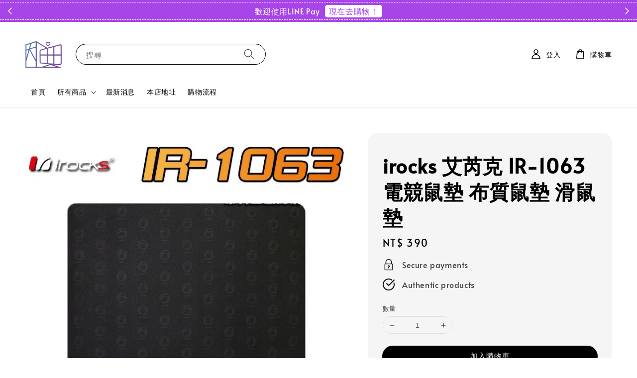

--- FILE ---
content_type: text/html; charset=UTF-8
request_url: https://www.gracepc.com.tw/products/irocks-%E8%89%BE%E8%8A%AE%E5%85%8B-ir-1063-%E9%9B%BB%E7%AB%B6%E9%BC%A0%E5%A2%8A-%E5%B8%83%E8%B3%AA%E9%BC%A0%E5%A2%8A-%E6%BB%91%E9%BC%A0%E5%A2%8A
body_size: 44410
content:
<!doctype html>
<!--[if lt IE 7]><html class="no-js lt-ie9 lt-ie8 lt-ie7" lang="en"> <![endif]-->
<!--[if IE 7]><html class="no-js lt-ie9 lt-ie8" lang="en"> <![endif]-->
<!--[if IE 8]><html class="no-js lt-ie9" lang="en"> <![endif]-->
<!--[if IE 9 ]><html class="ie9 no-js"> <![endif]-->
<!--[if (gt IE 9)|!(IE)]><!--> <html class="no-js"> <!--<![endif]-->
<head>

  <!-- Basic page needs ================================================== -->
  <meta charset="utf-8">
  <meta http-equiv="X-UA-Compatible" content="IE=edge,chrome=1">

  
  <link rel="icon" href="https://cdn.store-assets.com/s/887465/f/8186559.png" />
  

  <!-- Title and description ================================================== -->
  <title>
  irocks 艾芮克 IR-1063 電競鼠墊 布質鼠墊 滑鼠墊 &ndash; 恩典電腦官方網站
  </title>

  
  <meta name="description" content="這是 i-Rocks 第一代最經典的布面滑鼠墊，同時兼顧了流暢度與控制度，而且觸感舒適，外觀前衛但低調，是滑鼠的最佳良伴。【產品特色】● 流暢度與控制度的平衡● 防滑橡膠底● 適用於雷射/光學滑鼠● 布料基底的滑鼠墊【產品規格】● 材質: 布 + 天然橡膠● 尺寸: 320 x 270 x 4 mm💖💖💖保固說明💖💖💖本店為授權實體店家，商品皆台灣原廠公司貨。有購買發票證明及售後服務，享有原廠保固，請安心購買。💖💖💖退換貨須知💖💖💖商品到貨隔日享蝦皮15天鑑賞期權益。【鑑">
  

  <!-- Social meta ================================================== -->
  

  <meta property="og:type" content="product">
  <meta property="og:title" content="irocks 艾芮克 IR-1063 電競鼠墊 布質鼠墊 滑鼠墊">
  <meta property="og:url" content="https://www.gracepc.com.tw/products/irocks-艾芮克-ir-1063-電競鼠墊-布質鼠墊-滑鼠墊">
  
  <meta property="og:image" content="https://cdn.store-assets.com/s/887465/i/39695863.jpg">
  <meta property="og:image:secure_url" content="https://cdn.store-assets.com/s/887465/i/39695863.jpg">
  
  <meta property="og:image" content="https://cdn.store-assets.com/s/887465/i/39695864.jpg">
  <meta property="og:image:secure_url" content="https://cdn.store-assets.com/s/887465/i/39695864.jpg">
  
  <meta property="og:image" content="https://cdn.store-assets.com/s/887465/i/39695866.jpg">
  <meta property="og:image:secure_url" content="https://cdn.store-assets.com/s/887465/i/39695866.jpg">
  
  <meta property="og:price:amount" content="390">
  <meta property="og:price:currency" content="TWD">


<meta property="og:description" content="這是 i-Rocks 第一代最經典的布面滑鼠墊，同時兼顧了流暢度與控制度，而且觸感舒適，外觀前衛但低調，是滑鼠的最佳良伴。【產品特色】● 流暢度與控制度的平衡● 防滑橡膠底● 適用於雷射/光學滑鼠● 布料基底的滑鼠墊【產品規格】● 材質: 布 + 天然橡膠● 尺寸: 320 x 270 x 4 mm💖💖💖保固說明💖💖💖本店為授權實體店家，商品皆台灣原廠公司貨。有購買發票證明及售後服務，享有原廠保固，請安心購買。💖💖💖退換貨須知💖💖💖商品到貨隔日享蝦皮15天鑑賞期權益。【鑑">
<meta property="og:site_name" content="恩典電腦官方網站">



  <meta name="twitter:card" content="summary">



  <meta name="twitter:site" content="@">


  <meta name="twitter:title" content="irocks 艾芮克 IR-1063 電競鼠墊 布質鼠墊 滑鼠墊">
  <meta name="twitter:description" content="這是 i-Rocks 第一代最經典的布面滑鼠墊，同時兼顧了流暢度與控制度，而且觸感舒適，外觀前衛但低調，是滑鼠的最佳良伴。
【產品特色】
● 流暢度與控制度的平衡
● 防滑橡膠底
● 適用於雷射/光學滑鼠
● 布料基底的滑鼠墊
【產品規格】
● 材質: 布 + 天然橡膠
● 尺寸: 320 x 270 x 4 mm
">
  <meta name="twitter:image" content="">
  <meta name="twitter:image:width" content="480">
  <meta name="twitter:image:height" content="480">




  <!-- Helpers ================================================== -->
  <link rel="canonical" href="https://www.gracepc.com.tw/products/irocks-艾芮克-ir-1063-電競鼠墊-布質鼠墊-滑鼠墊">
  <meta name="viewport" content="width=device-width,initial-scale=1">
  <meta name="theme-color" content="#000000">
  
  <script src="//ajax.googleapis.com/ajax/libs/jquery/1.11.0/jquery.min.js" type="text/javascript" ></script>
  
  <!-- Header hook for plugins ================================================== -->
  
<!-- ScriptTags -->
<script>window.__st={'p': 'product', 'cid': ''};</script><script src='/assets/events.js'></script><script>(function(){function asyncLoad(){var urls=['/assets/facebook-pixel.js?v=1.1.1715238645','/assets/traffic.js?v=1','https://apps.easystore.co/facebook-login/script.js?shop=renyuanzhourenyuan.easy.co&t=1715238805'];for(var i=0;i<urls.length;i++){var s=document.createElement('script');s.type='text/javascript';s.async=true;s.src=urls[i];var x=document.getElementsByTagName('script')[0];x.parentNode.insertBefore(s, x);}}window.attachEvent ? window.attachEvent('onload', asyncLoad) : window.addEventListener('load', asyncLoad, false);})();</script>
<!-- /ScriptTags -->

  
  
  <script src="https://store-themes.easystore.co/887465/themes/181882/assets/global.js?t=1769022010" defer="defer"></script>

  
  
  <script>
  (function(i,s,o,g,r,a,m){i['GoogleAnalyticsObject']=r;i[r]=i[r]||function(){
  (i[r].q=i[r].q||[]).push(arguments)},i[r].l=1*new Date();a=s.createElement(o),
  m=s.getElementsByTagName(o)[0];a.async=1;a.src=g;m.parentNode.insertBefore(a,m)
  })(window,document,'script','https://www.google-analytics.com/analytics.js','ga');

  ga('create', '', 'auto','myTracker');
  ga('myTracker.send', 'pageview');

  </script>
  
  <script src="/assets/storefront.js?id=914286bfa5e6419c67d1" type="text/javascript" ></script>
  

  <!-- CSS ================================================== -->
  <style>
      @font-face {
        font-family: 'Alata';
        font-style: normal;
        font-weight: regular;
        src: local('Alata regular'), local('Alata-regular'), url(https://fonts.gstatic.com/s/alata/v2/PbytFmztEwbIofe6xKcRQEOX.ttf) format('truetype');
      }

      @font-face {
        font-family: 'Alata';
        font-style: normal;
        font-weight: regular;
        src: local('Alata regular'), local('Alata-regular'), url(https://fonts.gstatic.com/s/alata/v2/PbytFmztEwbIofe6xKcRQEOX.ttf) format('truetype');
      }

      :root {
        --font-body-family: 'Alata', sans-serif;
        --font-body-style: normal;
        --font-body-weight: 500;

        --font-heading-family: 'Alata', sans-serif;
        --font-heading-style: normal;
        --font-heading-weight: 700;

        --color-heading-text: 0,0,0;
        --color-base-text: 0,0,0;
        --color-base-background-1: 255,255,255;
        --color-base-background-2: 255,255,255;
        
        --color-base-solid-button-labels: 255,255,255;
        --color-base-outline-button-labels: 5,28,98;
        
        --color-base-accent-1: 0,0,0;
        --color-base-accent-2: 0,0,0;
        --payment-terms-background-color: 255,255,255;

        --gradient-base-background-1: 255,255,255;
        --gradient-base-background-2: 255,255,255;
        --gradient-base-accent-1: 0,0,0;
        --gradient-base-accent-2: 0,0,0;

        --page-width: 145rem;
      }

      *,
      *::before,
      *::after {
        box-sizing: inherit;
      }

      html {
        box-sizing: border-box;
        font-size: 62.5%;
        height: 100%;
      }

      body {
        display: grid;
        grid-template-rows: auto auto 1fr auto;
        grid-template-columns: 100%;
        min-height: 100%;
        margin: 0;
        font-size: 1.5rem;
        letter-spacing: 0.06rem;
        line-height: 1.8;
        font-family: var(--font-body-family);
        font-style: var(--font-body-style);
        font-weight: var(--font-body-weight);
        
      }

      @media screen and (min-width: 750px) {
        body {
          font-size: 1.6rem;
        }
      }
   </style>
  
  <link href="https://store-themes.easystore.co/887465/themes/181882/assets/base.css?t=1769022010" rel="stylesheet" type="text/css" media="screen" />

  
  

  <script>document.documentElement.className = document.documentElement.className.replace('no-js', 'js');</script>
</head>

<body id="irocks-----------ir-1063------------------------------------" class="template-product" >
	
  
<!-- Snippet:global/body_start: Announcement Bar -->
<link rel="stylesheet" href="https://apps.easystore.co/assets/css/annoucement-bar/slider.css?v1.01">

<input type="hidden" id="total_announcement_left" name="total_announcement_left" value="3">
<input type="hidden" id="locale" name="locale" value="zh_TW">

<slider-announcement-bar-app id="announcement-bar" name="announcement-bar" style="
    border: unset;
    padding: 4px 0px;
    margin: 0px;
    z-index:2999;
    background:rgb(167, 69, 233);
    color:rgb(255, 255, 255);
    
">

  <div style="
    display: flex;
    justify-content: space-between;
    align-items: center;
    padding: 3px 0px;
    border-top: 1px dashed;
    border-bottom: 1px dashed;
    border-color: rgb(255, 255, 255);
  ">
    <div style="height: 24px;">
            <a id="previous-announcement-bar-button" class="announcement-bar-direction-button" type="button" name="previous" style="height: 24px;">
        <svg xmlns="http://www.w3.org/2000/svg" class="icon icon-tabler icon-tabler-chevron-left" width="24" height="24" viewBox="0 0 24 24" stroke-width="1.5" stroke="white" fill="none" stroke-linecap="round" stroke-linejoin="round">
          <path stroke="none" d="M0 0h24v24H0z" fill="none" />
          <polyline points="15 6 9 12 15 18" />
        </svg>
      </a>
          </div>

    <ul style="flex-grow: 2; margin: 0px;">
            <li id="announcement_bar_0" style="
          display: flex;
          justify-content: center;
          align-items: center;
          flex-wrap: wrap;
          margin: 0px;
          width: 100%;
          word-wrap: break-word;
        ">
        歡迎使用LINE Pay
                <a class="announcement-bar-button" href="/" style="color: rgb(167, 69, 233); background: rgb(255, 255, 255);">現在去購物！</a>
                        <input type="hidden" id="expired_at_0" name="expired_at_0" value="2022-02-21">
      </li>
            <li id="announcement_bar_1" style="
          display: flex;
          justify-content: center;
          align-items: center;
          flex-wrap: wrap;
          margin: 0px;
          width: 100%;
          word-wrap: break-word;
        ">
        Final Sennheiser  harman/kardon 9折優惠  輸入折扣碼 GRACEPC520
                <a class="announcement-bar-button" href="https://www.gracepc.com.tw/search?q=Final&amp;options%5Bprefix%5D=last" style="color: rgb(167, 69, 233); background: rgb(255, 255, 255);">現在去購物！</a>
                        <input type="hidden" id="expired_at_1" name="expired_at_1" value="2023-09-28 00:00">
      </li>
            <li id="announcement_bar_2" style="
          display: flex;
          justify-content: center;
          align-items: center;
          flex-wrap: wrap;
          margin: 0px;
          width: 100%;
          word-wrap: break-word;
        ">
        超商尺寸限制( 長＋寬＋高≦105公分，單邊長度≦45公分) 訂單滿 500$ 可獲免運
                <a class="announcement-bar-button" href="/" style="color: rgb(167, 69, 233); background: rgb(255, 255, 255);">現在去購物！</a>
                        <input type="hidden" id="expired_at_2" name="expired_at_2" value="2024-03-16 00:00">
      </li>
          </ul>

    <div style="display: flex;">
            <a id="next-announcement-bar-button" class="announcement-bar-direction-button" type="button" name="next" style="height: 24px;">
        <svg xmlns="http://www.w3.org/2000/svg" class="icon icon-tabler icon-tabler-chevron-right" width="24" height="24" viewBox="0 0 24 24" stroke-width="1.5" stroke="white" fill="none" stroke-linecap="round" stroke-linejoin="round">
          <path stroke="none" d="M0 0h24v24H0z" fill="none" />
          <polyline points="9 6 15 12 9 18" />
        </svg>
      </a>
                </div>
  </div>


</slider-announcement-bar-app>

<script>
  $(function() {
    var is_top_enabled =  0;

    const loadScript = function(url, callback) {
      const script = document.createElement("script");
      script.type = "text/javascript";
      // If the browser is Internet Explorer.
      if (script.readyState) {
        script.onreadystatechange = function() {
          if (script.readyState == "loaded" || script.readyState == "complete") {
            script.onreadystatechange = null;
            callback();
          }
        };
        // For any other browser.
      } else {
        script.onload = function() {
          callback();
        };
      }
      script.src = url;
      document.getElementsByTagName("head")[0].appendChild(script);
    };

    const announcementBarAppJS = function($) {

      $('#announcement-close-button').on('click', function() {
        $('#announcement-bar, #announcement-bar-top').hide();
        $('#easystore-section-header, .sticky-topbar').css('top', '');
      });
    }

    if (typeof jQuery === 'undefined') {
      loadScript('//ajax.googleapis.com/ajax/libs/jquery/1.11.2/jquery.min.js', function() {
        jQuery = jQuery.noConflict(true);
        announcementBarAppJS(jQuery);
      });
    } else {
      announcementBarAppJS(jQuery);
    }


    
    if(is_top_enabled){
      // Prevent announcement bar block header
      setTimeout(()=>{
        $('#easystore-section-header, .sticky-topbar').css('top', $('#announcement-bar').height()+'px');
      }, 2000);
    }
  });

  setInterval(function() {
    const total_announcement = "3"
    var total_announcement_left = $("#total_announcement_left").val();

    for (let i = 0; i <= total_announcement; i++) {
      const startDate = new Date();
      const endDateStr = $("#expired_at_" + i).val();
      const endDate = endDateStr == undefined ? new Date() : new Date(endDateStr.replace(/-/g, "/"));
      const seconds = (endDate.getTime() - startDate.getTime()) / 1000;

      const days = parseInt(seconds / 86400);
      const hours = parseInt((seconds % 86400) / 3600);
      const mins = parseInt((seconds % 86400 % 3600) / 60);
      const secs = parseInt((seconds % 86400 % 3600) % 60);

      // use to translate countdown unit
      // (translate based on the preferred language when save announcement bar setting)
      String.prototype.translate = function() {
        try {
          if ($("#locale").val() == "zh_TW") {
            if (this.toString() === 'day') {
              return "天";
            }
            if (this.toString() === 'hour') {
              return "小時";
            }
            if (this.toString() === 'min') {
              return "分鐘";
            }
            if (this.toString() === 'sec') {
              return "秒";
            }
          } else {
            if (this.toString() === 'day') {
              if (days > 0) {
                return "Days";
              } else {
                return "Day";
              }
            } else if (this.toString() === 'hour') {
              if (hours > 0) {
                return "Hours";
              } else {
                return "Hour";
              }
            } else if (this.toString() === 'min') {
              if (mins > 0) {
                return "Mins";
              } else {
                return "Min";
              }
            } else if (this.toString() === 'sec') {
              if (secs > 0) {
                return "Secs";
              } else {
                return "Sec";
              }
            }
          }
        } catch (error) {
          console.log("Some errors heres", error);
        }
      };

      const announcementBar_countdown = document.getElementById("announcementBar_countdown_" + i);
      if (announcementBar_countdown && seconds > 0) {

        $(announcementBar_countdown).show()
        announcementBar_countdown.innerHTML = `
          <div>
            ${days} <small>${'day'.translate()}</small>
          </div>
          <div>
            ${hours} <small>${'hour'.translate()}</small>
          </div>
          <div>
            ${mins} <small>${'min'.translate()}</small>
          </div>
          <div>
            ${secs} <small>${'sec'.translate()}</small>
          </div>
        `;


      } else if (announcementBar_countdown && seconds <= 0) {
        $("#announcement_bar_" + i).remove();
        total_announcement_left = total_announcement_left - 1;
        $("#total_announcement_left").val(total_announcement_left);
      }
    }

    showOrHide(total_announcement_left);
  }, 1000);


  function showOrHide(total_announcement_left) {
    if (total_announcement_left <= 1) {
      $("#previous-announcement-bar-button,#next-announcement-bar-button").hide();
    } else {
      $("#previous-announcement-bar-button,#next-announcement-bar-button").show();
    }

    if (total_announcement_left == 0) {
      $("#announcement-close-button").hide();
      $("#announcement-bar").hide();
      $('#announcement-bar-top').hide();
      $('#easystore-section-header, .sticky-topbar').css('top', '');
    }
  };

  let annoucementBarAutoMoveInterval = '';
  class AnnouncementBarAppSlider extends HTMLElement {
    constructor() {
      super();
      this.slider = this.querySelector('ul');
      this.sliderItems = this.querySelectorAll('li');
      this.prevButton = this.querySelector('a[name="previous"]');
      this.nextButton = this.querySelector('a[name="next"]');

      if (!this.slider || !this.nextButton) return;

      const resizeObserver = new ResizeObserver(entries => this.initPages());
      resizeObserver.observe(this.slider);

      this.slider.addEventListener('scroll', this.update.bind(this));
      this.prevButton.addEventListener('click', this.onButtonClick.bind(this));
      this.nextButton.addEventListener('click', this.onButtonClick.bind(this));


    }

    initPages() {
      const sliderItemsToShow = Array.from(this.sliderItems).filter(element => element.clientWidth > 0);
      this.sliderLastItem = sliderItemsToShow[sliderItemsToShow.length - 1];
      if (sliderItemsToShow.length === 0) return;
      this.slidesPerPage = Math.floor(this.slider.clientWidth / sliderItemsToShow[0].clientWidth);
      this.totalPages = sliderItemsToShow.length - this.slidesPerPage + 1;
      this.update();
      let self = this
      var total_announcement_left = $("#total_announcement_left").val();
      annoucementBarAutoMoveInterval = setInterval(function() {
        if (total_announcement_left > 1) {
          self.moveSlide('next')
        }
      }, 5000)
    }

    update() {
      this.currentPage = Math.round(this.slider.scrollLeft / this.sliderLastItem.clientWidth) + 1;
    }

    onButtonClick(event) {
      event.preventDefault();
      let self = this;
      self.moveSlide(event.currentTarget.name);
    }


    moveSlide(move_to) {

      clearInterval(annoucementBarAutoMoveInterval);
      let self = this;
      annoucementBarAutoMoveInterval = setInterval(function() {
        self.moveSlide('next');
      }, 5000)

      if (move_to === 'previous' && this.currentPage === 1) {
        this.slider.scrollTo({
          left: this.sliderLastItem.clientWidth * (this.totalPages - 1)
        });
      } else if (move_to === 'next' && this.currentPage === this.totalPages) {
        this.slider.scrollTo({
          left: 0
        });
      } else {
        const slideScrollPosition = move_to === 'next' ? this.slider.scrollLeft + this.sliderLastItem
          .clientWidth : this.slider.scrollLeft - this.sliderLastItem.clientWidth;
        this.slider.scrollTo({
          left: slideScrollPosition
        });
      }
    }

  }

  customElements.define('slider-announcement-bar-app', AnnouncementBarAppSlider);
</script>

<!-- /Snippet -->

<!-- Snippet:global/body_start: Console Extension -->
<div id='es_console' style='display: none;'>887465</div>
<!-- /Snippet -->

	
 	<style>
  header {
    --logo-width: 75px;
  }
  .header-wrapper,
  .header-wrapper .list-menu--disclosure,
  .header-wrapper .search-modal{
    background-color: #FFFFFF;
  }
  .header-wrapper .search-modal .field__input{
    background-color: rgb(var(--color-background));
  }
  .header-wrapper summary .icon-caret,
  .header-wrapper .header__menu-item a,
  .header-wrapper .list-menu__item,
  .header-wrapper .link--text{
    color: #000000;
  }
  
  .search-modal__form{
    position: relative;
  }
  
  .dropdown {
    display: none;
    position: absolute;
    top: 100%;
    left: 0;
    width: 100%;
    padding: 5px 0;
    background-color: #fff;
    color:#000;
    z-index: 1000;
    border-bottom-left-radius: 15px;
    border-bottom-right-radius: 15px;
    border: 1px solid rgba(var(--color-foreground), 1);
    border-top: none;
    overflow-x: hidden;
    overflow-y: auto;
    max-height: 350px;
  }
  
  .dropdown-item {
    padding: 0.4rem 2rem;
    cursor: pointer;
    line-height: 1.4;
    overflow: hidden;
    text-overflow: ellipsis;
    white-space: nowrap;
  }
  
  .dropdown-item:hover{
    background-color: #f3f3f3;
  }
  
  .search__input.is-focus{
    border-radius: 15px;
    border-bottom-left-radius: 0;
    border-bottom-right-radius: 0;
    border: 1px solid rgba(var(--color-foreground), 1);
    border-bottom: none;
    box-shadow: none;
  }
  
  .clear-all {
    text-align: right;
    padding: 0 2rem 0.2rem;
    line-height: 1;
    font-size: 70%;
    margin-bottom: -2px;
  }
  
  .clear-all:hover{
    background-color: #fff;
  }
  
  .search-input-focus .easystore-section-header-hidden{
    transform: none;
  }
  .referral-notification {
    position: absolute;
    top: 100%;
    right: 0;
    background: white;
    border: 1px solid #e0e0e0;
    border-radius: 8px;
    box-shadow: 0 4px 12px rgba(0, 0, 0, 0.15);
    width: 280px;
    z-index: 1000;
    padding: 16px;
    margin-top: 8px;
    font-size: 14px;
    line-height: 1.4;
  }
  
  .referral-notification::before {
    content: '';
    position: absolute;
    top: -8px;
    right: 20px;
    width: 0;
    height: 0;
    border-left: 8px solid transparent;
    border-right: 8px solid transparent;
    border-bottom: 8px solid white;
  }
  
  .referral-notification::after {
    content: '';
    position: absolute;
    top: -9px;
    right: 20px;
    width: 0;
    height: 0;
    border-left: 8px solid transparent;
    border-right: 8px solid transparent;
    border-bottom: 8px solid #e0e0e0;
  }
  
  .referral-notification h4 {
    margin: 0 0 8px 0;
    color: #2196F3;
    font-size: 16px;
    font-weight: 600;
  }
  
  .referral-notification p {
    margin: 0 0 12px 0;
    color: #666;
  }
  
  .referral-notification .referral-code {
    background: #f5f5f5;
    padding: 8px;
    border-radius: 4px;
    font-family: monospace;
    font-size: 13px;
    text-align: center;
    margin: 8px 0;
    border: 1px solid #ddd;
  }
  
  .referral-notification .close-btn {
    position: absolute;
    top: 8px;
    right: 8px;
    background: none;
    border: none;
    font-size: 18px;
    color: #999;
    cursor: pointer;
    padding: 0;
    width: 20px;
    height: 20px;
    line-height: 1;
  }
  
  .referral-notification .close-btn:hover {
    color: #333;
  }
  
  .referral-notification .action-btn {
    background: #2196F3;
    color: white;
    border: none;
    padding: 8px 16px;
    border-radius: 4px;
    cursor: pointer;
    font-size: 12px;
    margin-right: 8px;
    margin-top: 8px;
  }
  
  .referral-notification .action-btn:hover {
    background: #1976D2;
  }
  
  .referral-notification .dismiss-btn {
    background: transparent;
    color: #666;
    border: 1px solid #ddd;
    padding: 8px 16px;
    border-radius: 4px;
    cursor: pointer;
    font-size: 12px;
    margin-top: 8px;
  }
  
  .referral-notification .dismiss-btn:hover {
    background: #f5f5f5;
  }
  .referral-modal__dialog {
    transform: translate(-50%, 0);
    transition: transform var(--duration-default) ease, visibility 0s;
    z-index: 10000;
    position: fixed;
    top: 20vh;
    left: 50%;
    width: 100%;
    max-width: 350px;
    box-shadow: 0 4px 12px rgba(0, 0, 0, 0.15);
    border-radius: 12px;
    background-color: #fff;
    color: #000;
    padding: 20px;
    text-align: center;
  }

  .modal-overlay.referral-modal-overlay {
    position: fixed;
    top: 0;
    left: 0;
    width: 100%;
    height: 100%;
    background-color: rgba(0, 0, 0, 0.7);
    z-index: 2001;
    display: block;
    opacity: 1;
    transition: opacity var(--duration-default) ease, visibility 0s;
  }
</style>

<link rel="preload" href="https://store-themes.easystore.co/887465/themes/181882/assets/section-header.css?t=1769022010" as="style" onload="this.onload=null;this.rel='stylesheet'">
<link rel="preload" href="https://store-themes.easystore.co/887465/themes/181882/assets/component-list-menu.css?t=1769022010" as="style" onload="this.onload=null;this.rel='stylesheet'">
<link rel="preload" href="https://store-themes.easystore.co/887465/themes/181882/assets/component-menu-drawer.css?t=1769022010" as="style" onload="this.onload=null;this.rel='stylesheet'">
<link rel="preload" href="https://store-themes.easystore.co/887465/themes/181882/assets/component-cart-notification.css?v1.1?t=1769022010" as="style" onload="this.onload=null;this.rel='stylesheet'">

<script src="https://store-themes.easystore.co/887465/themes/181882/assets/cart-notification.js?t=1769022010" defer="defer"></script>
<script src="https://store-themes.easystore.co/887465/themes/181882/assets/details-modal.js?t=1769022010" defer="defer"></script>

<svg xmlns="http://www.w3.org/2000/svg" class="hidden">
  <symbol id="icon-search" viewbox="0 0 18 19" fill="none">
    <path fill-rule="evenodd" clip-rule="evenodd" d="M11.03 11.68A5.784 5.784 0 112.85 3.5a5.784 5.784 0 018.18 8.18zm.26 1.12a6.78 6.78 0 11.72-.7l5.4 5.4a.5.5 0 11-.71.7l-5.41-5.4z" fill="currentColor"/>
  </symbol>

  <symbol id="icon-close" class="icon icon-close" fill="none" viewBox="0 0 18 17">
    <path d="M.865 15.978a.5.5 0 00.707.707l7.433-7.431 7.579 7.282a.501.501 0 00.846-.37.5.5 0 00-.153-.351L9.712 8.546l7.417-7.416a.5.5 0 10-.707-.708L8.991 7.853 1.413.573a.5.5 0 10-.693.72l7.563 7.268-7.418 7.417z" fill="currentColor">
  </symbol>
</svg>


<div id="easystore-section-header">
  <sticky-header class="header-wrapper header-wrapper--border-bottom">
    <header class="header header--middle-left page-width header--has-menu" itemscope itemtype="http://schema.org/Organization">
      <header-drawer data-breakpoint="tablet">
        <details class="menu-drawer-container menu-opening">
          <summary class="header__icon header__icon--menu header__icon--summary link link--text focus-inset" aria-label="Menu" role="button" aria-expanded="true" aria-controls="menu-drawer">
            <span>
              


    <svg class="icon icon-hamburger " data-name="Layer 1" xmlns="http://www.w3.org/2000/svg" viewBox="0 0 600 600"><path d="M32.5,65h535a25,25,0,0,0,0-50H32.5a25,25,0,0,0,0,50Z" fill="currentColor"/><path d="M567.5,275H32.5a25,25,0,0,0,0,50h535a25,25,0,0,0,0-50Z" fill="currentColor"/><path d="M567.5,535H32.5a25,25,0,0,0,0,50h535a25,25,0,0,0,0-50Z" fill="currentColor"/></svg>

  

              


    <svg class="icon icon-close " data-name="Layer 1" xmlns="http://www.w3.org/2000/svg" viewBox="0 0 600 600"><path d="M335.36,300,581.87,53.48a25,25,0,0,0-35.35-35.35L300,264.64,53.48,18.13A25,25,0,0,0,18.13,53.48L264.64,300,18.13,546.52a25,25,0,0,0,35.35,35.35L300,335.36,546.52,581.87a25,25,0,0,0,35.35-35.35Z" fill="currentColor"/></svg>

  

            </span>
          </summary>
          <div id="menu-drawer" class="menu-drawer motion-reduce" tabindex="-1">
            <div class="menu-drawer__inner-container">
              <div class="menu-drawer__navigation-container">
                <nav class="menu-drawer__navigation">
                  <ul class="menu-drawer__menu list-menu" role="list">
                    
                    
                      
                        <li>
                          <a href="/"  class="menu-drawer__menu-item list-menu__item link link--text focus-inset">
                            首頁
                          </a>
                        </li>
                      
                    
                    
                      
                        
                        <li>
                          <details>
                                <summary class="menu-drawer__menu-item list-menu__item link link--text focus-inset" role="button" aria-expanded="false" aria-controls="link-Bags">
                                  <a href="/collections/all"  class="link--text list-menu__item menu-drawer__menu-item">
                                    所有商品
                                  </a>
                                  


    <svg class="icon icon-arrow " data-name="Layer 1" xmlns="http://www.w3.org/2000/svg" viewBox="0 0 600 339.56"><path d="M31.06,196.67H504l-88.56,88.56a26.89,26.89,0,1,0,38,38L588,188.79a26.89,26.89,0,0,0,0-38L453.49,16.29a26.89,26.89,0,0,0-38,38L504,142.88H31.06a26.9,26.9,0,0,0,0,53.79Z" fill="currentColor"/></svg>

  

                                  


    <svg aria-hidden="true" focusable="false" role="presentation" class="icon icon-caret " viewBox="0 0 10 6">
      <path fill-rule="evenodd" clip-rule="evenodd" d="M9.354.646a.5.5 0 00-.708 0L5 4.293 1.354.646a.5.5 0 00-.708.708l4 4a.5.5 0 00.708 0l4-4a.5.5 0 000-.708z" fill="currentColor"></path>
    </svg>

  

                                </summary>
                                <div class="menu-drawer__submenu motion-reduce" tabindex="-1">
                                  <div class="menu-drawer__inner-submenu">
                                    <button class="menu-drawer__close-button link link--text focus-inset" aria-expanded="true">
                                      


    <svg class="icon icon-arrow " data-name="Layer 1" xmlns="http://www.w3.org/2000/svg" viewBox="0 0 600 339.56"><path d="M31.06,196.67H504l-88.56,88.56a26.89,26.89,0,1,0,38,38L588,188.79a26.89,26.89,0,0,0,0-38L453.49,16.29a26.89,26.89,0,0,0-38,38L504,142.88H31.06a26.9,26.9,0,0,0,0,53.79Z" fill="currentColor"/></svg>

  

                                      所有商品
                                    </button>
                                    <ul class="menu-drawer__menu list-menu" role="list" tabindex="-1">
                                      
                                        
                                        
                                          <li>
                                            <a href="/collections/新品推薦"  class="menu-drawer__menu-item link link--text list-menu__item focus-inset">
                                              新品推薦
                                            </a>
                                          </li>
                                        
                                      
                                        
                                        
                                          <li>
                                            <a href="/collections/限時促銷"  class="menu-drawer__menu-item link link--text list-menu__item focus-inset">
                                              限時促銷
                                            </a>
                                          </li>
                                        
                                      
                                        
                                        
                                          <li>
                                            <a href="/collections/audio-technica"  class="menu-drawer__menu-item link link--text list-menu__item focus-inset">
                                              audio technica鐵三角
                                            </a>
                                          </li>
                                        
                                      
                                        
                                        
                                          <li>
                                            <a href="/collections/日本-final"  class="menu-drawer__menu-item link link--text list-menu__item focus-inset">
                                              日本 final
                                            </a>
                                          </li>
                                        
                                      
                                        
                                        
                                          <li>
                                            <a href="/collections/leopold"  class="menu-drawer__menu-item link link--text list-menu__item focus-inset">
                                              Leopold 利奥博德
                                            </a>
                                          </li>
                                        
                                      
                                        
                                        
                                          <li>
                                            <a href="/collections/ikbc"  class="menu-drawer__menu-item link link--text list-menu__item focus-inset">
                                              ikbc 鍵盤
                                            </a>
                                          </li>
                                        
                                      
                                        
                                        
                                          <li>
                                            <a href="/collections/mistel-密斯特"  class="menu-drawer__menu-item link link--text list-menu__item focus-inset">
                                              Mistel 密斯特
                                            </a>
                                          </li>
                                        
                                      
                                        
                                        
                                          <li>
                                            <a href="/collections/fantech"  class="menu-drawer__menu-item link link--text list-menu__item focus-inset">
                                              FANTECH
                                            </a>
                                          </li>
                                        
                                      
                                        
                                        
                                          <li>
                                            <a href="/collections/vortex-沃特斯"  class="menu-drawer__menu-item link link--text list-menu__item focus-inset">
                                              VORTEX 沃特斯
                                            </a>
                                          </li>
                                        
                                      
                                        
                                        
                                          <li>
                                            <a href="/collections/a4雙飛燕-bloody"  class="menu-drawer__menu-item link link--text list-menu__item focus-inset">
                                              A4雙飛燕 Bloody
                                            </a>
                                          </li>
                                        
                                      
                                        
                                        
                                          <li>
                                            <a href="/collections/soundpeats"  class="menu-drawer__menu-item link link--text list-menu__item focus-inset">
                                              SoundPeats
                                            </a>
                                          </li>
                                        
                                      
                                        
                                        
                                          
                                          <li>
                                            <details>
                                                  <summary class="menu-drawer__menu-item list-menu__item link link--text focus-inset" role="button" aria-expanded="false" aria-controls="link-Bags">
                                                    <a href="/collections/sennheiser-森海塞爾"  class="link--text list-menu__item menu-drawer__menu-item">
                                                      Sennheiser 森海塞爾
                                                    </a>
                                                    


    <svg class="icon icon-arrow " data-name="Layer 1" xmlns="http://www.w3.org/2000/svg" viewBox="0 0 600 339.56"><path d="M31.06,196.67H504l-88.56,88.56a26.89,26.89,0,1,0,38,38L588,188.79a26.89,26.89,0,0,0,0-38L453.49,16.29a26.89,26.89,0,0,0-38,38L504,142.88H31.06a26.9,26.9,0,0,0,0,53.79Z" fill="currentColor"/></svg>

  

                                                    


    <svg aria-hidden="true" focusable="false" role="presentation" class="icon icon-caret " viewBox="0 0 10 6">
      <path fill-rule="evenodd" clip-rule="evenodd" d="M9.354.646a.5.5 0 00-.708 0L5 4.293 1.354.646a.5.5 0 00-.708.708l4 4a.5.5 0 00.708 0l4-4a.5.5 0 000-.708z" fill="currentColor"></path>
    </svg>

  

                                                  </summary>
                                                  <div class="menu-drawer__submenu motion-reduce" tabindex="-1">
                                                    <div class="menu-drawer__inner-submenu">
                                                      <button class="menu-drawer__close-button link link--text focus-inset" aria-expanded="true">
                                                        


    <svg class="icon icon-arrow " data-name="Layer 1" xmlns="http://www.w3.org/2000/svg" viewBox="0 0 600 339.56"><path d="M31.06,196.67H504l-88.56,88.56a26.89,26.89,0,1,0,38,38L588,188.79a26.89,26.89,0,0,0,0-38L453.49,16.29a26.89,26.89,0,0,0-38,38L504,142.88H31.06a26.9,26.9,0,0,0,0,53.79Z" fill="currentColor"/></svg>

  

                                                        Sennheiser 森海塞爾
                                                      </button>
                                                      <ul class="menu-drawer__menu list-menu" role="list" tabindex="-1">
                                                        
                                                          
                                                          
                                                            <li>
                                                              <a href="/collections/epos"  class="menu-drawer__menu-item link link--text list-menu__item focus-inset">
                                                                EPOS
                                                              </a>
                                                            </li>
                                                          
                                                        
                                                        
                                                      </ul>
                                                    </div>
                                                  </div>
                                            </details>
                                          </li>
                                        
                                      
                                        
                                        
                                          <li>
                                            <a href="/collections/harman-kardon"  class="menu-drawer__menu-item link link--text list-menu__item focus-inset">
                                              harman/Kardon 哈曼卡頓
                                            </a>
                                          </li>
                                        
                                      
                                        
                                        
                                          <li>
                                            <a href="/collections/-加拿大-kanto"  class="menu-drawer__menu-item link link--text list-menu__item focus-inset">
                                               加拿大 KANTO
                                            </a>
                                          </li>
                                        
                                      
                                        
                                        
                                          <li>
                                            <a href="/collections/美國品牌-audioengine"  class="menu-drawer__menu-item link link--text list-menu__item focus-inset">
                                              美國品牌 Audioengine
                                            </a>
                                          </li>
                                        
                                      
                                        
                                        
                                          <li>
                                            <a href="/collections/fifine"  class="menu-drawer__menu-item link link--text list-menu__item focus-inset">
                                              FIFINE
                                            </a>
                                          </li>
                                        
                                      
                                        
                                        
                                          <li>
                                            <a href="/collections/fi-audio"  class="menu-drawer__menu-item link link--text list-menu__item focus-inset">
                                              fI Audio
                                            </a>
                                          </li>
                                        
                                      
                                        
                                        
                                          <li>
                                            <a href="/collections/華碩-asus"  class="menu-drawer__menu-item link link--text list-menu__item focus-inset">
                                              ASUS 華碩
                                            </a>
                                          </li>
                                        
                                      
                                        
                                        
                                          <li>
                                            <a href="/collections/zowie"  class="menu-drawer__menu-item link link--text list-menu__item focus-inset">
                                              ZOWIE 卓威
                                            </a>
                                          </li>
                                        
                                      
                                        
                                        
                                          <li>
                                            <a href="/collections/enermax安耐美"  class="menu-drawer__menu-item link link--text list-menu__item focus-inset">
                                              ENERMAX 安耐美
                                            </a>
                                          </li>
                                        
                                      
                                        
                                        
                                          <li>
                                            <a href="/collections/razer-雷蛇"  class="menu-drawer__menu-item link link--text list-menu__item focus-inset">
                                              Razer 雷蛇
                                            </a>
                                          </li>
                                        
                                      
                                        
                                        
                                          <li>
                                            <a href="/collections/xround"  class="menu-drawer__menu-item link link--text list-menu__item focus-inset">
                                              XROUND
                                            </a>
                                          </li>
                                        
                                      
                                        
                                        
                                          <li>
                                            <a href="/collections/美國-blue"  class="menu-drawer__menu-item link link--text list-menu__item focus-inset">
                                              美國 Blue
                                            </a>
                                          </li>
                                        
                                      
                                        
                                        
                                          <li>
                                            <a href="/collections/lian-li-聯力"  class="menu-drawer__menu-item link link--text list-menu__item focus-inset">
                                              LIAN LI 聯力
                                            </a>
                                          </li>
                                        
                                      
                                        
                                        
                                          <li>
                                            <a href="/collections/skullcandy-骷髏糖"  class="menu-drawer__menu-item link link--text list-menu__item focus-inset">
                                              Skullcandy 骷髏糖
                                            </a>
                                          </li>
                                        
                                      
                                        
                                        
                                          <li>
                                            <a href="/collections/philips-飛利浦"  class="menu-drawer__menu-item link link--text list-menu__item focus-inset">
                                              PHILIPS 飛利浦
                                            </a>
                                          </li>
                                        
                                      
                                        
                                        
                                          <li>
                                            <a href="/collections/logitech-羅技"  class="menu-drawer__menu-item link link--text list-menu__item focus-inset">
                                              Logitech 羅技
                                            </a>
                                          </li>
                                        
                                      
                                        
                                        
                                          <li>
                                            <a href="/collections/comica"  class="menu-drawer__menu-item link link--text list-menu__item focus-inset">
                                              COMICA
                                            </a>
                                          </li>
                                        
                                      
                                        
                                        
                                          <li>
                                            <a href="/collections/fiio"  class="menu-drawer__menu-item link link--text list-menu__item focus-inset">
                                              FiiO
                                            </a>
                                          </li>
                                        
                                      
                                      
                                    </ul>
                                  </div>
                                </div>
                          </details>
                        </li>
                      
                    
                    
                      
                        <li>
                          <a href="/blogs/news"  class="menu-drawer__menu-item list-menu__item link link--text focus-inset">
                            最新消息
                          </a>
                        </li>
                      
                    
                    
                      
                        <li>
                          <a href="/store-locator"  class="menu-drawer__menu-item list-menu__item link link--text focus-inset">
                            本店地址
                          </a>
                        </li>
                      
                    
                    
                      
                        <li>
                          <a href="/pages/購物流程"  class="menu-drawer__menu-item list-menu__item link link--text focus-inset">
                            購物流程
                          </a>
                        </li>
                      
                    
                  </ul>
                </nav>

                <div class="menu-drawer__utility-links">

                  





                  
                  
                  
                    <a href="/account/login" class="menu-drawer__account link link--text focus-inset h5">
                       


    <svg class="icon icon-account " data-name="Layer 1" xmlns="http://www.w3.org/2000/svg" viewBox="0 0 600 600"><path d="M300,296.19c-70.7,0-137.11,28.74-187,80.93-49.59,51.87-76.9,120.77-76.9,194v25H563.89v-25c0-73.22-27.31-142.12-76.9-194C437.11,324.93,370.7,296.19,300,296.19ZM87.42,546.11C99.29,433.81,190.1,346.19,300,346.19s200.71,87.62,212.58,199.92Z" fill="currentColor"/><path d="M300,285.34c77.6,0,140.73-63.13,140.73-140.73S377.6,3.89,300,3.89,159.27,67,159.27,144.61,222.4,285.34,300,285.34Zm0-231.45a90.73,90.73,0,1,1-90.73,90.72A90.82,90.82,0,0,1,300,53.89Z" fill="currentColor"/></svg>

  
 
                      
                      登入
                    </a>
                  
                    <a href="/account/register" class="menu-drawer__account link link--text focus-inset h5">
                      
                       


    <svg xmlns="http://www.w3.org/2000/svg" aria-hidden="true" focusable="false" role="presentation" class="icon icon-plus " fill="none" viewBox="0 0 10 10">
      <path fill-rule="evenodd" clip-rule="evenodd" d="M1 4.51a.5.5 0 000 1h3.5l.01 3.5a.5.5 0 001-.01V5.5l3.5-.01a.5.5 0 00-.01-1H5.5L5.49.99a.5.5 0 00-1 .01v3.5l-3.5.01H1z" fill="currentColor"></path>
    </svg>

  
 
                      註冊帳號
                    </a>
                  
                  
                  
                </div>
              </div>
            </div>
          </div>
        </details>
      </header-drawer>
  
      
        <a href="/" class="header__heading-link link link--text focus-inset" itemprop="url">
          <img src="https://cdn.store-assets.com/s/887465/f/8186559.png" class="header__heading-logo" alt="恩典電腦官方網站" loading="lazy" itemprop="logo">
        </a>
      

      
      <div class="header__search-input" tabindex="-1">
        <form action="/search" method="get" role="search" class="search search-modal__form">
          <div class="field">
            <input class="search__input field__input" 
              id="Search-In-Modal"
              type="search"
              name="q"
              value=""
              placeholder="搜尋"
              autocomplete="off"
            >
            <label class="field__label" for="Search-In-Modal">搜尋</label>
            <div class="dropdown" id="searchDropdown"></div>
            <input type="hidden" name="search_history" class="hidden_search_history">
            <input type="hidden" name="options[prefix]" value="last">
            <button class="search__button field__button" aria-label="搜尋">
              <svg class="icon icon-search" aria-hidden="true" focusable="false" role="presentation">
                <use href="#icon-search">
              </svg>
            </button> 
          </div>
        </form>
      </div>
      

      <nav class="header__inline-menu">
        <ul class="list-menu list-menu--inline" role="list">
          
            
              
                <li>
                  <a href="/"  class="header__menu-item header__menu-item list-menu__item link link--text focus-inset">
                    首頁
                  </a>
                </li>
              
            
            
              
                
                <li>
                  <details-disclosure>
                    <details>
                      <summary class="header__menu-item list-menu__item link focus-inset">
                        <a href="/collections/all"  >所有商品</a>
                        


    <svg aria-hidden="true" focusable="false" role="presentation" class="icon icon-caret " viewBox="0 0 10 6">
      <path fill-rule="evenodd" clip-rule="evenodd" d="M9.354.646a.5.5 0 00-.708 0L5 4.293 1.354.646a.5.5 0 00-.708.708l4 4a.5.5 0 00.708 0l4-4a.5.5 0 000-.708z" fill="currentColor"></path>
    </svg>

  

                      </summary>
                      <ul class="header__submenu list-menu list-menu--disclosure caption-large motion-reduce" role="list" tabindex="-1">
                        
                        
                        
                          
                            
                            <li>
                              <a href="/collections/新品推薦"  class="header__menu-item list-menu__item link link--text focus-inset caption-large">
                                新品推薦
                              </a>
                            </li>
                          
                        
                        
                          
                            
                            <li>
                              <a href="/collections/限時促銷"  class="header__menu-item list-menu__item link link--text focus-inset caption-large">
                                限時促銷
                              </a>
                            </li>
                          
                        
                        
                          
                            
                            <li>
                              <a href="/collections/audio-technica"  class="header__menu-item list-menu__item link link--text focus-inset caption-large">
                                audio technica鐵三角
                              </a>
                            </li>
                          
                        
                        
                          
                            
                            <li>
                              <a href="/collections/日本-final"  class="header__menu-item list-menu__item link link--text focus-inset caption-large">
                                日本 final
                              </a>
                            </li>
                          
                        
                        
                          
                            
                            <li>
                              <a href="/collections/leopold"  class="header__menu-item list-menu__item link link--text focus-inset caption-large">
                                Leopold 利奥博德
                              </a>
                            </li>
                          
                        
                        
                          
                            
                            <li>
                              <a href="/collections/ikbc"  class="header__menu-item list-menu__item link link--text focus-inset caption-large">
                                ikbc 鍵盤
                              </a>
                            </li>
                          
                        
                        
                          
                            
                            <li>
                              <a href="/collections/mistel-密斯特"  class="header__menu-item list-menu__item link link--text focus-inset caption-large">
                                Mistel 密斯特
                              </a>
                            </li>
                          
                        
                        
                          
                            
                            <li>
                              <a href="/collections/fantech"  class="header__menu-item list-menu__item link link--text focus-inset caption-large">
                                FANTECH
                              </a>
                            </li>
                          
                        
                        
                          
                            
                            <li>
                              <a href="/collections/vortex-沃特斯"  class="header__menu-item list-menu__item link link--text focus-inset caption-large">
                                VORTEX 沃特斯
                              </a>
                            </li>
                          
                        
                        
                          
                            
                            <li>
                              <a href="/collections/a4雙飛燕-bloody"  class="header__menu-item list-menu__item link link--text focus-inset caption-large">
                                A4雙飛燕 Bloody
                              </a>
                            </li>
                          
                        
                        
                          
                            
                            <li>
                              <a href="/collections/soundpeats"  class="header__menu-item list-menu__item link link--text focus-inset caption-large">
                                SoundPeats
                              </a>
                            </li>
                          
                        
                        
                          
                            
                            <li>
                              <details-disclosure>
                                <details>
                                  <summary class="header__menu-item link link--text list-menu__item focus-inset caption-large">
                                    <a href="/collections/sennheiser-森海塞爾" >Sennheiser 森海塞爾</a>
                                    


    <svg aria-hidden="true" focusable="false" role="presentation" class="icon icon-caret rotate-90" viewBox="0 0 10 6">
      <path fill-rule="evenodd" clip-rule="evenodd" d="M9.354.646a.5.5 0 00-.708 0L5 4.293 1.354.646a.5.5 0 00-.708.708l4 4a.5.5 0 00.708 0l4-4a.5.5 0 000-.708z" fill="currentColor"></path>
    </svg>

  

                                  </summary>
                                  <ul class="header__submenu list-menu list-menu--disclosure motion-reduce">
                                    
                                      
                                      
                                        <li>
                                          <a href="/collections/epos"  class="header__menu-item list-menu__item link link--text focus-inset caption-large">EPOS</a>
                                        </li>
                                      
                                    
                                  </ul>
                                </details>
                              </details-disclosure>
                            </li>
                            
                          
                        
                        
                          
                            
                            <li>
                              <a href="/collections/harman-kardon"  class="header__menu-item list-menu__item link link--text focus-inset caption-large">
                                harman/Kardon 哈曼卡頓
                              </a>
                            </li>
                          
                        
                        
                          
                            
                            <li>
                              <a href="/collections/-加拿大-kanto"  class="header__menu-item list-menu__item link link--text focus-inset caption-large">
                                 加拿大 KANTO
                              </a>
                            </li>
                          
                        
                        
                          
                            
                            <li>
                              <a href="/collections/美國品牌-audioengine"  class="header__menu-item list-menu__item link link--text focus-inset caption-large">
                                美國品牌 Audioengine
                              </a>
                            </li>
                          
                        
                        
                          
                            
                            <li>
                              <a href="/collections/fifine"  class="header__menu-item list-menu__item link link--text focus-inset caption-large">
                                FIFINE
                              </a>
                            </li>
                          
                        
                        
                          
                            
                            <li>
                              <a href="/collections/fi-audio"  class="header__menu-item list-menu__item link link--text focus-inset caption-large">
                                fI Audio
                              </a>
                            </li>
                          
                        
                        
                          
                            
                            <li>
                              <a href="/collections/華碩-asus"  class="header__menu-item list-menu__item link link--text focus-inset caption-large">
                                ASUS 華碩
                              </a>
                            </li>
                          
                        
                        
                          
                            
                            <li>
                              <a href="/collections/zowie"  class="header__menu-item list-menu__item link link--text focus-inset caption-large">
                                ZOWIE 卓威
                              </a>
                            </li>
                          
                        
                        
                          
                            
                            <li>
                              <a href="/collections/enermax安耐美"  class="header__menu-item list-menu__item link link--text focus-inset caption-large">
                                ENERMAX 安耐美
                              </a>
                            </li>
                          
                        
                        
                          
                            
                            <li>
                              <a href="/collections/razer-雷蛇"  class="header__menu-item list-menu__item link link--text focus-inset caption-large">
                                Razer 雷蛇
                              </a>
                            </li>
                          
                        
                        
                          
                            
                            <li>
                              <a href="/collections/xround"  class="header__menu-item list-menu__item link link--text focus-inset caption-large">
                                XROUND
                              </a>
                            </li>
                          
                        
                        
                          
                            
                            <li>
                              <a href="/collections/美國-blue"  class="header__menu-item list-menu__item link link--text focus-inset caption-large">
                                美國 Blue
                              </a>
                            </li>
                          
                        
                        
                          
                            
                            <li>
                              <a href="/collections/lian-li-聯力"  class="header__menu-item list-menu__item link link--text focus-inset caption-large">
                                LIAN LI 聯力
                              </a>
                            </li>
                          
                        
                        
                          
                            
                            <li>
                              <a href="/collections/skullcandy-骷髏糖"  class="header__menu-item list-menu__item link link--text focus-inset caption-large">
                                Skullcandy 骷髏糖
                              </a>
                            </li>
                          
                        
                        
                          
                            
                            <li>
                              <a href="/collections/philips-飛利浦"  class="header__menu-item list-menu__item link link--text focus-inset caption-large">
                                PHILIPS 飛利浦
                              </a>
                            </li>
                          
                        
                        
                          
                            
                            <li>
                              <a href="/collections/logitech-羅技"  class="header__menu-item list-menu__item link link--text focus-inset caption-large">
                                Logitech 羅技
                              </a>
                            </li>
                          
                        
                        
                          
                            
                            <li>
                              <a href="/collections/comica"  class="header__menu-item list-menu__item link link--text focus-inset caption-large">
                                COMICA
                              </a>
                            </li>
                          
                        
                        
                          
                            
                            <li>
                              <a href="/collections/fiio"  class="header__menu-item list-menu__item link link--text focus-inset caption-large">
                                FiiO
                              </a>
                            </li>
                          
                        
                      </ul>
                    </details>
                  </details-disclosure>
                </li>
              
            
            
              
                <li>
                  <a href="/blogs/news"  class="header__menu-item header__menu-item list-menu__item link link--text focus-inset">
                    最新消息
                  </a>
                </li>
              
            
            
              
                <li>
                  <a href="/store-locator"  class="header__menu-item header__menu-item list-menu__item link link--text focus-inset">
                    本店地址
                  </a>
                </li>
              
            
            
              
                <li>
                  <a href="/pages/購物流程"  class="header__menu-item header__menu-item list-menu__item link link--text focus-inset">
                    購物流程
                  </a>
                </li>
              
            
            
            
              
                
                  
                
                  
                
              
            
        </ul>
      </nav>
      <div class="header__icons">

        
          
            <div class="header__icon header__icon--account link link--text focus-inset small-hide medium-hide" style="position: relative;">
              <a href="/account/login" class="header__icon link link--text focus-inset p-2">
                


    <svg class="icon icon-account " data-name="Layer 1" xmlns="http://www.w3.org/2000/svg" viewBox="0 0 600 600"><path d="M300,296.19c-70.7,0-137.11,28.74-187,80.93-49.59,51.87-76.9,120.77-76.9,194v25H563.89v-25c0-73.22-27.31-142.12-76.9-194C437.11,324.93,370.7,296.19,300,296.19ZM87.42,546.11C99.29,433.81,190.1,346.19,300,346.19s200.71,87.62,212.58,199.92Z" fill="currentColor"/><path d="M300,285.34c77.6,0,140.73-63.13,140.73-140.73S377.6,3.89,300,3.89,159.27,67,159.27,144.61,222.4,285.34,300,285.34Zm0-231.45a90.73,90.73,0,1,1-90.73,90.72A90.82,90.82,0,0,1,300,53.89Z" fill="currentColor"/></svg>

  

                <span id="my-account" class="header__link-label">登入</span>
              </a>

              <!-- Referral Notification Popup for Desktop -->
              <div id="referralNotification" class="referral-notification" style="display: none;">
                <button class="close-btn" onclick="dismissReferralNotification()">&times;</button>
                <div style="text-align: center; margin-bottom: 16px;">
                  <div style="width: 100px; height: 100px; margin: 0 auto;">
                    <img src="https://resources.easystore.co/storefront/icons/channels/vector_referral_program.svg">
                  </div>
                </div>
                <p id="referralSignupMessage" style="text-align: center; font-size: 14px; color: #666; margin: 0 0 20px 0;">
                  您的好友送您   回饋金！立即註冊領取。
                </p>
                <div style="text-align: center;">
                  <button class="btn" onclick="goToSignupPage()" style="width: 100%;">
                    註冊
                  </button>
                </div>
              </div>
            </div>
          
        

        <a href="/cart" class="header__icon link link--text focus-inset" id="cart-icon-bubble">
          <span class="header__icon--cart">
            


    <svg class="icon icon-cart-empty " data-name="Layer 1" xmlns="http://www.w3.org/2000/svg" viewBox="0 0 496.56 600"><path d="M453.52,128.63a25,25,0,0,0-24.91-22.8H364.72a117.48,117.48,0,0,0-232.89,0H67.94A25,25,0,0,0,43,128.63L8.8,515.21a72.11,72.11,0,0,0,19.05,55.6,79,79,0,0,0,58.22,25.3H410.49a79,79,0,0,0,58.22-25.3,72.11,72.11,0,0,0,19.05-55.6ZM248.28,53.89a67.58,67.58,0,0,1,65.65,51.94H182.63A67.57,67.57,0,0,1,248.28,53.89ZM431.83,537.05a28.85,28.85,0,0,1-21.34,9.06H86.07a28.85,28.85,0,0,1-21.34-9.06,22.69,22.69,0,0,1-6.13-17.43L90.82,155.83h40v51.23a25,25,0,0,0,50,0V155.83h135v51.23a25,25,0,0,0,50,0V155.83h40L438,519.62A22.68,22.68,0,0,1,431.83,537.05Z" fill="currentColor"/></svg>

  

            <div class="cart-count-bubble hidden">
              <span aria-hidden="true" class="js-content-cart-count">0</span>
            </div>
          </span>
          <span class="header__link-label medium-hide small-hide">
            購物車
          </span>
        </a>

        
          
          <!-- Referral Notification Modal for Mobile -->
          <details-modal class="referral-modal" id="referralMobileModal">
            <details>
              <summary class="referral-modal__toggle" aria-haspopup="dialog" aria-label="Open referral modal" style="display: none;">
              </summary>
              <div class="modal-overlay referral-modal-overlay"></div>
              <div class="referral-modal__dialog" role="dialog" aria-modal="true" aria-label="Referral notification">
                <div class="referral-modal__content">
                  <button type="button" class="modal__close-button" aria-label="Close" onclick="closeMobileReferralModal()" style="position: absolute; top: 16px; right: 16px; background: none; border: none; font-size: 24px; cursor: pointer;">
                    &times;
                  </button>
                  
                  <div style="margin-bottom: 24px;">
                    <div style="width: 120px; height: 120px; margin: 0 auto 20px;">
                      <img src="https://resources.easystore.co/storefront/icons/channels/vector_referral_program.svg" style="width: 100%; height: 100%;">
                    </div>
                  </div>
                  
                  <p id="referralSignupMessageMobile" style="font-size: 16px; color: #333; margin: 0 0 30px 0; line-height: 1.5;">
                    您的好友送您   回饋金！立即註冊領取。
                  </p>
                  
                  <button type="button" class="btn" onclick="goToSignupPageFromMobile()" style="width: 100%;">
                    註冊
                  </button>
                </div>
              </div>
            </details>
          </details-modal>
          
        
        
      </div>
    </header>
  </sticky-header>
  
<cart-notification>
  <div class="cart-notification-wrapper page-width color-background-1">
    <div id="cart-notification" class="cart-notification focus-inset" aria-modal="true" aria-label="已加入購物車" role="dialog" tabindex="-1">
      <div class="cart-notification__header">
        <h2 class="cart-notification__heading caption-large">


    <svg class="icon icon-checkmark color-foreground-text " aria-hidden="true" focusable="false" xmlns="http://www.w3.org/2000/svg" viewBox="0 0 12 9" fill="none">
      <path fill-rule="evenodd" clip-rule="evenodd" d="M11.35.643a.5.5 0 01.006.707l-6.77 6.886a.5.5 0 01-.719-.006L.638 4.845a.5.5 0 11.724-.69l2.872 3.011 6.41-6.517a.5.5 0 01.707-.006h-.001z" fill="currentColor"></path>
    </svg>

  
 已加入購物車</h2>
        <button type="button" class="cart-notification__close modal__close-button link link--text focus-inset" aria-label="accessibility.close">
          


    <svg class="icon icon-close " data-name="Layer 1" xmlns="http://www.w3.org/2000/svg" viewBox="0 0 600 600"><path d="M335.36,300,581.87,53.48a25,25,0,0,0-35.35-35.35L300,264.64,53.48,18.13A25,25,0,0,0,18.13,53.48L264.64,300,18.13,546.52a25,25,0,0,0,35.35,35.35L300,335.36,546.52,581.87a25,25,0,0,0,35.35-35.35Z" fill="currentColor"/></svg>

  

        </button>
      </div>
      <div id="cart-notification-product" class="cart-notification-product"></div>
      <div class="cart-notification__links">
        <a href="/cart" id="cart-notification-button" class="button button--secondary button--full-width">查看購物車 (<span class="js-content-cart-count">0</span>)</a>
        <form action="/cart" method="post" id="cart-notification-form">
          <input type="hidden" name="_token" value="SKMgqIecJaH4vDTPhCxwZGLQEmBDHp1ZYTEe7fwS">
          <input type="hidden" name="current_currency" value="">
          <button class="button button--primary button--full-width" name="checkout" value="true">結帳</button>
        </form>
        <button type="button" class="link button-label">繼續購物</button>
      </div>
    </div>
  </div>
</cart-notification>
<style>
  .cart-notification {
     display: none;
  }
</style>
<script>
document.getElementById('cart-notification-form').addEventListener('submit',(event)=>{
  if(event.submitter) event.submitter.classList.add('loading');
})

</script>

</div>


<script>

  class StickyHeader extends HTMLElement {
    constructor() {
      super();
    }

    connectedCallback() {
      this.header = document.getElementById('easystore-section-header');
      this.headerBounds = {};
      this.currentScrollTop = 0;
      this.preventReveal = false;

      this.onScrollHandler = this.onScroll.bind(this);
      this.hideHeaderOnScrollUp = () => this.preventReveal = true;

      this.addEventListener('preventHeaderReveal', this.hideHeaderOnScrollUp);
      window.addEventListener('scroll', this.onScrollHandler, false);

      this.createObserver();
    }

    disconnectedCallback() {
      this.removeEventListener('preventHeaderReveal', this.hideHeaderOnScrollUp);
      window.removeEventListener('scroll', this.onScrollHandler);
    }

    createObserver() {
      let observer = new IntersectionObserver((entries, observer) => {
        this.headerBounds = entries[0].intersectionRect;
        observer.disconnect();
      });

      observer.observe(this.header);
    }

    onScroll() {
      const scrollTop = window.pageYOffset || document.documentElement.scrollTop;

      if (scrollTop > this.currentScrollTop && scrollTop > this.headerBounds.bottom) {
        requestAnimationFrame(this.hide.bind(this));
      } else if (scrollTop < this.currentScrollTop && scrollTop > this.headerBounds.bottom) {
        if (!this.preventReveal) {
          requestAnimationFrame(this.reveal.bind(this));
        } else {
          window.clearTimeout(this.isScrolling);

          this.isScrolling = setTimeout(() => {
            this.preventReveal = false;
          }, 66);

          requestAnimationFrame(this.hide.bind(this));
        }
      } else if (scrollTop <= this.headerBounds.top) {
        requestAnimationFrame(this.reset.bind(this));
      }


      this.currentScrollTop = scrollTop;
    }

    hide() {
      this.header.classList.add('easystore-section-header-hidden', 'easystore-section-header-sticky');
      this.closeMenuDisclosure();
      // this.closeSearchModal();
    }

    reveal() {
      this.header.classList.add('easystore-section-header-sticky', 'animate');
      this.header.classList.remove('easystore-section-header-hidden');
    }

    reset() {
      this.header.classList.remove('easystore-section-header-hidden', 'easystore-section-header-sticky', 'animate');
    }

    closeMenuDisclosure() {
      this.disclosures = this.disclosures || this.header.querySelectorAll('details-disclosure');
      this.disclosures.forEach(disclosure => disclosure.close());
    }

    // closeSearchModal() {
    //   this.searchModal = this.searchModal || this.header.querySelector('details-modal');
    //   this.searchModal.close(false);
    // }
  }

  customElements.define('sticky-header', StickyHeader);

  
  class DetailsDisclosure extends HTMLElement{
    constructor() {
      super();
      this.mainDetailsToggle = this.querySelector('details');
      // this.mainDetailsToggle.addEventListener('focusout', this.onFocusOut.bind(this));
      this.mainDetailsToggle.addEventListener('mouseover', this.open.bind(this));
      this.mainDetailsToggle.addEventListener('mouseleave', this.close.bind(this));
    }

    onFocusOut() {
      setTimeout(() => {
        if (!this.contains(document.activeElement)) this.close();
      })
    }

    open() {
      this.mainDetailsToggle.setAttribute('open',1)
    }

    close() {
      this.mainDetailsToggle.removeAttribute('open')
    }
  }

  customElements.define('details-disclosure', DetailsDisclosure);

  function clearAll() {
    localStorage.removeItem('searchHistory'); 
    
    var customer = "";
    if(customer) {
      // Your logic to clear all data or call an endpoint
      fetch('/account/search_histories', {
          method: 'DELETE',
          headers: {
            "Content-Type": "application/json",
            "X-Requested-With": "XMLHttpRequest"
          },
          body: JSON.stringify({
            _token: "SKMgqIecJaH4vDTPhCxwZGLQEmBDHp1ZYTEe7fwS"
          }),
      })
      .then(response => response.json())
    }
  }
  // End - delete search history from local storage
  
  // search history dropdown  
  var searchInputs = document.querySelectorAll('.search__input');
  
  if(searchInputs.length > 0) {
    
    searchInputs.forEach((searchInput)=> {
    
      searchInput.addEventListener('focus', function() {
        var searchDropdown = searchInput.closest('form').querySelector('#searchDropdown');
        searchDropdown.innerHTML = ''; // Clear existing items
  
        // retrieve data from local storage
        var searchHistoryData = JSON.parse(localStorage.getItem('searchHistory')) || [];
  
        // Convert JSON to string
        var search_history_json = JSON.stringify(searchHistoryData);
  
        // Set the value of the hidden input
        searchInput.closest('form').querySelector(".hidden_search_history").value = search_history_json;
  
        // create dropdown items
        var clearAllItem = document.createElement('div');
        clearAllItem.className = 'dropdown-item clear-all';
        clearAllItem.textContent = 'Clear';
        clearAllItem.addEventListener('click', function() {
          clearAll();
          searchDropdown.style.display = 'none';
          searchInput.classList.remove('is-focus');
        });
        searchDropdown.appendChild(clearAllItem);
  
        // create dropdown items
        searchHistoryData.forEach(function(item) {
          var dropdownItem = document.createElement('div');
          dropdownItem.className = 'dropdown-item';
          dropdownItem.textContent = item.term;
          dropdownItem.addEventListener('click', function() {
            searchInput.value = item.term;
            searchInput.closest('form').submit();
            searchDropdown.style.display = 'none';
          });
          searchDropdown.appendChild(dropdownItem);
        });
  
        if(searchHistoryData.length > 0){
          // display the dropdown
          searchInput.classList.add('is-focus');
          document.body.classList.add('search-input-focus');
          searchDropdown.style.display = 'block';
        }
      });
  
      searchInput.addEventListener("focusout", (event) => {
        var searchDropdown = searchInput.closest('form').querySelector('#searchDropdown');
        searchInput.classList.remove('is-focus');
        searchDropdown.classList.add('transparent');
        setTimeout(()=>{
          searchDropdown.style.display = 'none';
          searchDropdown.classList.remove('transparent');
          document.body.classList.remove('search-input-focus');
        }, 400);
      });
    })
  }
  // End - search history dropdown

  // referral notification popup
  const referralMessageTemplate = '您的好友送您 __CURRENCY_CODE__ __CREDIT_AMOUNT__ 回饋金！立即註冊領取。';
  const shopCurrency = 'NT$';

  function getCookie(name) {
    const value = `; ${document.cookie}`;
    const parts = value.split(`; ${name}=`);
    if (parts.length === 2) return parts.pop().split(';').shift();
    return null;
  }

  function removeCookie(name) {
    document.cookie = `${name}=; expires=Thu, 01 Jan 1970 00:00:00 UTC; path=/;`;
  }

  function showReferralNotification() {
    const referralCode = getCookie('customer_referral_code');
    
    
    const customerReferralCode = null;
    
    
    const activeReferralCode = referralCode || customerReferralCode;
    const referralData = JSON.parse(localStorage.getItem('referral_notification_data')) || {};
    
    if (referralData.timestamp && referralData.expirationDays) {
      const expirationTime = referralData.timestamp + (referralData.expirationDays * 24 * 60 * 60 * 1000);
      if (Date.now() > expirationTime) {
        localStorage.removeItem('referral_notification_data');
        return;
      }
    }
    
    if (referralData.dismissed) return;
    
    if (activeReferralCode) {
      if (referralData.creditAmount) {
        displayReferralNotification(referralData.creditAmount);
      } else {
        fetchReferralCampaignData(activeReferralCode);
      }
    }
  }
    
  function fetchReferralCampaignData(referralCode) {
    fetch(`/customer/referral_program/campaigns/${referralCode}`)
      .then(response => {
        if (!response.ok) {
          throw new Error('Network response was not ok');
        }
        return response.json();
      })
      .then(data => {
        let refereeCreditAmount = null;
        if (data.data.campaign && data.data.campaign.referral_rules) {
          const refereeRule = data.data.campaign.referral_rules.find(rule => 
            rule.target_type === 'referee' && 
            rule.event_name === 'customer/create' && 
            rule.entitlement && 
            rule.entitlement.type === 'credit'
          );
          
          if (refereeRule) {
            refereeCreditAmount = refereeRule.entitlement.amount;
          }
        }
        
        const referralData = JSON.parse(localStorage.getItem('referral_notification_data')) || {};
        referralData.creditAmount = refereeCreditAmount;
        referralData.dismissed = referralData.dismissed || false;
        referralData.timestamp = Date.now();
        referralData.expirationDays = 3;
        localStorage.setItem('referral_notification_data', JSON.stringify(referralData));
        
        displayReferralNotification(refereeCreditAmount);
      })
      .catch(error => {
        removeCookie('customer_referral_code');
      });
  }
    
  function displayReferralNotification(creditAmount = null) {
    const isMobile = innerWidth <= 749;
    
    if (isMobile) {
      const mobileModal = document.querySelector('#referralMobileModal details');
      const mobileMessageElement = document.getElementById('referralSignupMessageMobile');
      
      if (mobileModal && mobileMessageElement) {
        if (creditAmount) {
          const finalMessage = referralMessageTemplate
            .replace('__CREDIT_AMOUNT__', creditAmount)
            .replace('__CURRENCY_CODE__', shopCurrency);
          
          mobileMessageElement.textContent = finalMessage;
        }
        
        mobileModal.setAttribute('open', '');
      }
    } else {
      const notification = document.getElementById('referralNotification');
      
      if (notification) {
        if (creditAmount) {
          const messageElement = document.getElementById('referralSignupMessage');
          if (messageElement) {
            const finalMessage = referralMessageTemplate
              .replace('__CREDIT_AMOUNT__', creditAmount)
              .replace('__CURRENCY_CODE__', shopCurrency);
            
            messageElement.textContent = finalMessage;
          }
        }
        
        notification.style.display = 'block';
      }
    }
  }

  showReferralNotification();

  addEventListener('beforeunload', function() {
    const referralData = JSON.parse(localStorage.getItem('referral_notification_data')) || {};
    
    if (referralData.creditAmount !== undefined) {
      referralData.creditAmount = null;
      localStorage.setItem('referral_notification_data', JSON.stringify(referralData));
    }
  });

  function closeReferralNotification() {
    const notification = document.getElementById('referralNotification');
    if (notification) {
      notification.style.display = 'none';
    }
  }

  function dismissReferralNotification() {
    const referralData = JSON.parse(localStorage.getItem('referral_notification_data')) || {};
    
    referralData.dismissed = true;
    referralData.timestamp = referralData.timestamp || Date.now();
    referralData.expirationDays = referralData.expirationDays || 3;
    
    localStorage.setItem('referral_notification_data', JSON.stringify(referralData));
    
    closeReferralNotification();
  }

  function goToSignupPage() {
    location.href = '/account/register';
    dismissReferralNotification();
  }

  function closeMobileReferralModal() {
    const mobileModal = document.querySelector('#referralMobileModal details');
    if (mobileModal) {
      mobileModal.removeAttribute('open');
    }
    
    const referralData = JSON.parse(localStorage.getItem('referral_notification_data')) || {};
    referralData.dismissed = true;
    referralData.timestamp = referralData.timestamp || Date.now();
    referralData.expirationDays = referralData.expirationDays || 3;
    localStorage.setItem('referral_notification_data', JSON.stringify(referralData));
  }

  function goToSignupPageFromMobile() {
    location.href = '/account/register';
    closeMobileReferralModal();
  }
  // End - referral notification popup
</script>



  <main id="MainContent" class="content-for-layout focus-none" role="main" tabindex="-1">
    
    
<!-- <link href="https://store-themes.easystore.co/887465/themes/181882/assets/component-rte.css?t=1769022010" rel="stylesheet" type="text/css" media="screen" /> -->
<link rel="preload" href="https://store-themes.easystore.co/887465/themes/181882/assets/section-main-product.css?t=1769022010" as="style" onload="this.onload=null;this.rel='stylesheet'">
<link rel="preload" href="https://store-themes.easystore.co/887465/themes/181882/assets/component-price.css?t=1769022010" as="style" onload="this.onload=null;this.rel='stylesheet'">

<style>
  .product-wrapper_color{
    background-color: rgba(245, 245, 245, 1);
    padding: 30px;
    border-radius: 20px;
  }
  .product-card-wrapper{
    background-color: rgba(245, 245, 245, 1);
  }
</style>

<link rel="preload" href="https://store-themes.easystore.co/887465/themes/181882/assets/component-slider.css?t=1769022010" as="style" onload="this.onload=null;this.rel='stylesheet'">
<script src="https://store-themes.easystore.co/887465/themes/181882/assets/product-form.js?t=1769022010" defer="defer"></script>

<section class="product-section page-width spaced-section">
  
  <div class="product grid grid--1-col grid--2-col-tablet">
    
    
      <div class="grid__item product__media-wrapper">
        <div class="image-modal-wrapper">
          <slider-component class="slider-mobile-gutter slider-component">
            <ul id="main-image-wrapper-main-product" class="product__media-list grid grid--peek list-unstyled slider slider--mobile" role="list">
              
                <li id="image-item-39695863" class="main-image product__media-item grid__item slider__slide d-flex flex-align-center" data-image-id="39695863">
                  
                    <img src="https://cdn.store-assets.com/s/887465/i/39695863.jpg" alt="43b6be2c02c1b59d74cd0b993bc1f814" width="100%" loading="lazy" class="js-image-modal-toggle">
                  
                </li>
              
                <li id="image-item-39695864" class="main-image product__media-item grid__item slider__slide d-flex flex-align-center" data-image-id="39695864">
                  
                    <img src="https://cdn.store-assets.com/s/887465/i/39695864.jpg" alt="b39f46ece058c2e6029e015b9337375a" width="100%" loading="lazy" class="js-image-modal-toggle">
                  
                </li>
              
                <li id="image-item-39695866" class="main-image product__media-item grid__item slider__slide d-flex flex-align-center" data-image-id="39695866">
                  
                    <img src="https://cdn.store-assets.com/s/887465/i/39695866.jpg" alt="a855e5ee037dbe614938c5258856ef0e" width="100%" loading="lazy" class="js-image-modal-toggle">
                  
                </li>
              
            </ul>
            <div class="slider-buttons no-js-hidden ">
              <button type="button" class="slider-button slider-button--prev" name="previous">


    <svg aria-hidden="true" focusable="false" role="presentation" class="icon icon-caret " viewBox="0 0 10 6">
      <path fill-rule="evenodd" clip-rule="evenodd" d="M9.354.646a.5.5 0 00-.708 0L5 4.293 1.354.646a.5.5 0 00-.708.708l4 4a.5.5 0 00.708 0l4-4a.5.5 0 000-.708z" fill="currentColor"></path>
    </svg>

  
</button>
              <div class="slider-counter caption">
                <span class="slider-counter--current">1</span>
                <span aria-hidden="true"> / </span>
                <span class="slider-counter--total"></span>
              </div>
              <button type="button" class="slider-button slider-button--next" name="next">


    <svg aria-hidden="true" focusable="false" role="presentation" class="icon icon-caret " viewBox="0 0 10 6">
      <path fill-rule="evenodd" clip-rule="evenodd" d="M9.354.646a.5.5 0 00-.708 0L5 4.293 1.354.646a.5.5 0 00-.708.708l4 4a.5.5 0 00.708 0l4-4a.5.5 0 000-.708z" fill="currentColor"></path>
    </svg>

  
</button>
            </div>
          </slider-component>
          <span class="js-image-modal-close product-media-modal__toggle hidden">


    <svg class="icon icon-close " data-name="Layer 1" xmlns="http://www.w3.org/2000/svg" viewBox="0 0 600 600"><path d="M335.36,300,581.87,53.48a25,25,0,0,0-35.35-35.35L300,264.64,53.48,18.13A25,25,0,0,0,18.13,53.48L264.64,300,18.13,546.52a25,25,0,0,0,35.35,35.35L300,335.36,546.52,581.87a25,25,0,0,0,35.35-35.35Z" fill="currentColor"/></svg>

  
</span>
          
<!-- Snippet:product/content_left: Product Label -->

<!-- /Snippet -->

        </div>
      </div>
    


    <div class="grid__item product__info-wrapper">
      <div id="ProductInfo-main-product" class="product__info-container product__info-container--sticky">
        <div class="product-wrapper_color">
          

          <h1 class="product__title">
            irocks 艾芮克 IR-1063 電競鼠墊 布質鼠墊 滑鼠墊
          </h1>

          <!-- price -->
          <div id="price-main-product">
            

<div class="price
   price--large
  
  "
  >

  <dl>
    <div class="price__regular">
      <dt>
        <span class="visually-hidden visually-hidden--inline">Regular price</span>
      </dt>
      <dd >
        <span class="price-item price-item--regular">
          
            
  
    <span class=money data-ori-price='390.00'>NT$ 390.00 </span>
  

          
        </span>
      </dd>
    </div>
    <div class="price__sale">
      <dt>
        <span class="visually-hidden visually-hidden--inline">Sale price</span>
      </dt>
      <dd >
        <span id="ProductPrice" class="price-item price-item--sale">
          
            
  
    <span class=money data-ori-price='390.00'>NT$ 390.00 </span>
  

          
        </span>
      </dd>
      
      <dt class="price__compare">
        <span class="visually-hidden visually-hidden--inline">Regular price</span>
      </dt>
      <dd class="price__compare">
        <s class="price-item price-item--regular">
          
            <span class=money data-ori-price='0.00'>NT$ 0.00 </span> 
          
          
        </s>
      </dd>
      
    </div>
  </dl>
  
    <span class="badge price__badge-sale color-accent-2" aria-hidden="true">
      <span style="font-size:14px;">優惠</span>
    </span>

    <span class="badge price__badge-sold-out" aria-hidden="true">
      <span style='font-size:14px;'>售完</span>
    </span>
  
</div>

          </div>

          <div class="product_upsell-info">
            
              
              
              <div class="product_upsell-box">
                
                  <div class="product_upsell-icon">
                    <img src="https://cdn.store-assets.com/s/943101/f/8656465.png" alt="Secure payments | 恩典電腦官方網站">
                  </div>
                
                
                  <div class="product_upsell-text">
                    Secure payments
                  </div>
                
              </div>
            
              
              
              <div class="product_upsell-box">
                
                  <div class="product_upsell-icon">
                    <img src="https://cdn.store-assets.com/s/943101/f/8656462.png" alt="Authentic products | 恩典電腦官方網站">
                  </div>
                
                
                  <div class="product_upsell-text">
                    Authentic products
                  </div>
                
              </div>
            
          </div>

          <product-form class="product-form">
            <form action="/cart/add" method="post" enctype="multipart/form-data" data-addtocart='{"id":6990094,"name":"irocks 艾芮克 IR-1063 電競鼠墊 布質鼠墊 滑鼠墊","sku":"","price":390.0,"quantity":1,"variant":"Default Title","category":"","brands":""}' id="AddToCartForm-main-product">

              <style>
.sf_promo-promo-label, #sf_promo-view-more-tag, .sf_promo-label-unclickable:hover {
    color: #4089e4
}
</style>
<div class="sf_promo-tag-wrapper">
    <div id="sf_promo-tag-label"></div>
    <div class="sf_promo-tag-container">
        <div id="sf_promo-tag"></div>
        <a id="sf_promo-view-more-tag" class="sf_promo-promo-label hide" onclick="getPromotionList(true)">瀏覽更多</a>
    </div>
</div>

              
              <div class="variants-selector-wrapper">
                <select name="id" id="productSelect-main-product" class="hide">
                  
                    

                      <option  selected="selected"  data-sku="" value="31465127">Default Title - <span class=money data-ori-price='39,000.00'>NT$ 39,000.00 </span></option>

                    
                  
                </select>
              </div>

              

              <!-- quantity_selector -->
              <div class="product-form__input product-form__quantity">
                <label class="form__label" for="Quantity">
                  數量
                </label>

                <quantity-input class="quantity">
                  <button class="quantity__button no-js-hidden" name="minus" type="button">
                    


    <svg xmlns="http://www.w3.org/2000/svg" aria-hidden="true" focusable="false" role="presentation" class="icon icon-minus " fill="none" viewBox="0 0 10 2">
      <path fill-rule="evenodd" clip-rule="evenodd" d="M.5 1C.5.7.7.5 1 .5h8a.5.5 0 110 1H1A.5.5 0 01.5 1z" fill="currentColor"></path>
    </svg>

  

                  </button>
                  <input class="quantity__input"
                      type="number"
                      name="quantity"
                      id="Quantity"
                      min="1"
                      value="1"
                    >
                  <button class="quantity__button no-js-hidden" name="plus" type="button">
                    


    <svg xmlns="http://www.w3.org/2000/svg" aria-hidden="true" focusable="false" role="presentation" class="icon icon-plus " fill="none" viewBox="0 0 10 10">
      <path fill-rule="evenodd" clip-rule="evenodd" d="M1 4.51a.5.5 0 000 1h3.5l.01 3.5a.5.5 0 001-.01V5.5l3.5-.01a.5.5 0 00-.01-1H5.5L5.49.99a.5.5 0 00-1 .01v3.5l-3.5.01H1z" fill="currentColor"></path>
    </svg>

  

                  </button>
                </quantity-input>
              </div>


              <div class="product-form__buttons">

                
<!-- Snippet:product/field_bottom: BuyNow button 立即購買 -->

            <a id="BuyNowButton" class="btn" style="color:#ffffff;background-color:#007bff;display: none;">立即購買</a>

            <style type="text/css">
                #BuyNowButton.btn--loading{color:transparent !important;}#BuyNowButton:hover{opacity: 0.85;}
            </style>

            <script>

            $( document ).ready(function() {

                $( "#BuyNowButton" ).click(function() {

                  $(this).addClass('btn--loading');
                  var v_id = Number($('#productSelect').val()),
                      v_qty = Number($('#Quantity').val()),
                      token = 'SKMgqIecJaH4vDTPhCxwZGLQEmBDHp1ZYTEe7fwS',
                      currency = $( "[name='currencies'] option:selected" ).val(),
                      input_properties = null,
                      select_properties = null,
                      app_id = null;

                  input_properties = $("input[name^='properties']");
                  select_properties = $("select[name^='properties']");
                  app_id = $( "input[name='app_id']" ).val();

                  let propertiesParam = {};

                  for( i = 0; i < input_properties.length ; i++){

                    let type = input_properties[i].type;
                    let name = input_properties[i].name;
                    let value = input_properties[i].value;

                    name = name.slice(11, name.length - 1);

                    if(type == 'radio'){

                      let isChecked = input_properties[i].checked;

                      if(isChecked == true){

                        propertiesParam[name] = value;

                      }

                    }
                    else{

                      propertiesParam[name] = value;

                    }

                  }

                  for( i = 0; i < select_properties.length ; i++){

                    let name = select_properties[i].name;
                    let value = select_properties[i].value;

                    name = name.slice(11, name.length - 1);
                    propertiesParam[name] = value;

                  }

                  let dataParam = {
                    id: v_id,
                    quantity: v_qty,
                    _token: token
                  };

                  if(Object.keys(propertiesParam).length > 0){

                    dataParam.properties = propertiesParam;

                    if(app_id){

                      dataParam.app_id = app_id;

                    }
                  }

                  $.ajax({
                      type: "POST",
                      dataType: 'json',
                      url: "/cart/add?retrieve=true",
                      data: dataParam,
                      success: function(response){

                          var item_ids = [],
                              data_id = [],
                              data_qty = [],
                              cartCount = $('.cart-count'),
                              cartJSON = response.items;

                          $.each(cartJSON, function( index, b ) {
          
                            // for old controller
                              if (b.variant) {
                                  b.variant_id = b.variant.id
                              } 

                              if(b.promotion_id != undefined){
                                  $.each(b.items, function( index, c ) {
                         
                                    // for old controller
                                    if (c.variant) {
                                        c.variant_id = c.variant.id
                                    } 

                                    data_id.push(c.variant_id);
                                    item_ids.push(c.id);
                                    
                                      if(v_id != c.variant_id){
                                          data_qty.push(0);
                                      }else{
                                        data_qty.push(c.quantity);
                                      }
                                  });
                              } 
                              else {

                                data_id.push(b.variant_id);
                                item_ids.push(b.id);

                                if(v_id != b.variant_id){
                                  data_qty.push(0);
                                }else{
                                  data_qty.push(v_qty);
                                }
                            }
                         

                          });


                          cartCount.text(response.count);


                          $.ajax({
                                    type: "POST",
                                    dataType: 'json',
                                    url: "/cart",
                                    data:{
                                      _token: token,
                                      ids: data_id,
                                      updates: data_qty,
                                      checkout: '',
                                      current_currency: currency,
                                      item_ids: item_ids
                                  },
                                  success: function(response){

                                      // To fix free gift not given issue
                                      // Add sleep 1 second here to prevent go to checkout too fast,
                                      // and database replica havent got the free gift record

                                      sleep(1000)

                                      if(response.status == 'success'){
                                          window.location.href = '/checkout/index';
                                      }else{
                                          window.location.href = '/cart';
                                      }
                                  },
                                  error: function(xhr){
                                      console.log('error',xhr);
                                      window.location.href = '/cart';
                                  }
                          });

                      },
                      error: function(xhr){
                          console.log('error',xhr);
                          $('#BuyNowButton').removeClass('btn--loading');

                          var data = eval('(' + xhr.responseText + ')'),
                              response = data.description;

                          $('#BuyNowButtonError').remove();
                          $('#BuyNowButton').before('<p id="BuyNowButtonError" class="note errors">'+response+'</p>');

                      }
                  });

                });

                function sleep(milliseconds) {
                  const date = Date.now();
                  let currentDate = null;
                  do {
                    currentDate = Date.now();
                  } while (currentDate - date < milliseconds);
                }

                function checkProduct(){
                    var money = $("#ProductPrice").find(".money").text(),
                    price = Number(money.replace(/[^0-9\.]+/g,"")),
                    disabled = $('#AddToCart').attr('disabled');

                    if(!$('#productSelect').val() || price <= 0 || disabled != undefined){
                        $( "#BuyNowButton" ).hide();
                    }else{
                        $( "#BuyNowButton" ).show();
                    }
                };
                setTimeout(()=>{checkProduct()}, 250)

                $("body").on("change",".single-option-selector",function(){
                    checkProduct();
                });

            });

            </script>
<!-- /Snippet -->


                <button
                  type="submit"
                  name="add"
                  id="AddToCart"
                  class="product-form__submit button button--full-width button--primary btn--radius"
                
                >
                    
                      加入購物車
                    
                </button>

                

              </div>
              
              <div class="form__message hidden" tabindex="-1" autofocus>
                <span class="visually-hidden">accessibility.error </span>
                


    <svg aria-hidden="true" focusable="false" role="presentation" class="icon icon-error " viewBox="0 0 13 13">
      <circle cx="6.5" cy="6.50049" r="5.5" stroke="white" stroke-width="2"/>
      <circle cx="6.5" cy="6.5" r="5.5" fill="#EB001B" stroke="#EB001B" stroke-width="0.7"/>
      <path d="M5.87413 3.52832L5.97439 7.57216H7.02713L7.12739 3.52832H5.87413ZM6.50076 9.66091C6.88091 9.66091 7.18169 9.37267 7.18169 9.00504C7.18169 8.63742 6.88091 8.34917 6.50076 8.34917C6.12061 8.34917 5.81982 8.63742 5.81982 9.00504C5.81982 9.37267 6.12061 9.66091 6.50076 9.66091Z" fill="white"/>
      <path d="M5.87413 3.17832H5.51535L5.52424 3.537L5.6245 7.58083L5.63296 7.92216H5.97439H7.02713H7.36856L7.37702 7.58083L7.47728 3.537L7.48617 3.17832H7.12739H5.87413ZM6.50076 10.0109C7.06121 10.0109 7.5317 9.57872 7.5317 9.00504C7.5317 8.43137 7.06121 7.99918 6.50076 7.99918C5.94031 7.99918 5.46982 8.43137 5.46982 9.00504C5.46982 9.57872 5.94031 10.0109 6.50076 10.0109Z" fill="white" stroke="#EB001B" stroke-width="0.7"/>
    </svg>

  

                <div class="js-error-content"></div>
              </div>

            </form>
          </product-form>


          <div>
            
  
  


<share-button class="share-button">
  <button class="share-button__button hidden">
    
      


    <svg xmlns="http://www.w3.org/2000/svg" class="icon icon-share " width="18" height="18" viewBox="0 0 24 24" stroke-width="1" stroke="currentColor" fill="none" stroke-linecap="round" stroke-linejoin="round">
      <path stroke="none" d="M0 0h24v24H0z" fill="none"/>
      <circle cx="6" cy="12" r="3" />
      <circle cx="18" cy="6" r="3" />
      <circle cx="18" cy="18" r="3" />
      <line x1="8.7" y1="10.7" x2="15.3" y2="7.3" />
      <line x1="8.7" y1="13.3" x2="15.3" y2="16.7" />
    </svg>

  

      分享
    
  </button>
  <details>
    <summary class="share-button__button">
      
        


    <svg xmlns="http://www.w3.org/2000/svg" class="icon icon-share " width="18" height="18" viewBox="0 0 24 24" stroke-width="1" stroke="currentColor" fill="none" stroke-linecap="round" stroke-linejoin="round">
      <path stroke="none" d="M0 0h24v24H0z" fill="none"/>
      <circle cx="6" cy="12" r="3" />
      <circle cx="18" cy="6" r="3" />
      <circle cx="18" cy="18" r="3" />
      <line x1="8.7" y1="10.7" x2="15.3" y2="7.3" />
      <line x1="8.7" y1="13.3" x2="15.3" y2="16.7" />
    </svg>

  

        分享
      
    </summary>
    <div id="Product-share-id" class="share-button__fallback motion-reduce ">

      <div class="social-sharing-icons" data-permalink="https://www.gracepc.com.tw/products/irocks-艾芮克-ir-1063-電競鼠墊-布質鼠墊-滑鼠墊">
        <div class="sharing-icons-label"><small>分享到</small></div>

        <a target="_blank" href="//www.facebook.com/sharer.php?u=https://www.gracepc.com.tw/products/irocks-艾芮克-ir-1063-電競鼠墊-布質鼠墊-滑鼠墊" class="share-icon-button">
          


    <svg aria-hidden="true" focusable="false" role="presentation" class="icon icon-facebook "
    viewBox="0 0 18 18">
      <path fill="currentColor"
        d="M16.42.61c.27 0 .5.1.69.28.19.2.28.42.28.7v15.44c0 .27-.1.5-.28.69a.94.94 0 01-.7.28h-4.39v-6.7h2.25l.31-2.65h-2.56v-1.7c0-.4.1-.72.28-.93.18-.2.5-.32 1-.32h1.37V3.35c-.6-.06-1.27-.1-2.01-.1-1.01 0-1.83.3-2.45.9-.62.6-.93 1.44-.93 2.53v1.97H7.04v2.65h2.24V18H.98c-.28 0-.5-.1-.7-.28a.94.94 0 01-.28-.7V1.59c0-.27.1-.5.28-.69a.94.94 0 01.7-.28h15.44z">
      </path>
    </svg>

  

        </a>

        <a target="_blank" href="//twitter.com/share?text=irocks 艾芮克 IR-1063 電競鼠墊 布質鼠墊 滑鼠墊&amp;url=https://www.gracepc.com.tw/products/irocks-艾芮克-ir-1063-電競鼠墊-布質鼠墊-滑鼠墊" class="share-icon-button">
          


    <svg class="icon icon-twitter " viewBox="0 0 22 22" stroke-width="2" stroke="currentColor" fill="none" stroke-linecap="round" stroke-linejoin="round">
      <path stroke="none" d="M0 0h24v24H0z" fill="none"/>
      <path d="M3 3l11.733 16h4.267l-11.733 -16z" />
      <path d="M3 19l6.768 -6.768m2.46 -2.46l6.772 -6.772" />
    </svg>

  

        </a>

        

          <a target="_blank" href="//pinterest.com/pin/create/button/?url=https://www.gracepc.com.tw/products/irocks-艾芮克-ir-1063-電競鼠墊-布質鼠墊-滑鼠墊&amp;media=&amp;description=irocks 艾芮克 IR-1063 電競鼠墊 布質鼠墊 滑鼠墊" class="share-icon-button">
            


  <svg class="icon icon-pinterest " xmlns="http://www.w3.org/2000/svg" viewBox="0 0 1024 1024"><g id="Layer_1" data-name="Layer 1"><circle cx="512" cy="512" r="450" fill="transparent"/><path d="M536,962H488.77a23.77,23.77,0,0,0-3.39-.71,432.14,432.14,0,0,1-73.45-10.48c-9-2.07-18-4.52-26.93-6.8a7.6,7.6,0,0,1,.35-1.33c.6-1,1.23-2,1.85-3,18.19-29.57,34.11-60.23,43.17-93.95,7.74-28.83,14.9-57.82,22.3-86.74,2.91-11.38,5.76-22.77,8.77-34.64,2.49,3.55,4.48,6.77,6.83,9.69,15.78,19.58,36.68,31.35,60.16,39,25.41,8.3,51.34,8.07,77.41,4.11C653.11,770,693.24,748.7,726.79,715c32.57-32.73,54.13-72.14,68.33-115.76,12-37,17.81-75.08,19.08-114,1-30.16-1.94-59.73-11.72-88.36C777.38,323.39,728.1,271.81,658,239.82c-45.31-20.67-93.27-28.06-142.89-26.25a391.16,391.16,0,0,0-79.34,10.59c-54.59,13.42-103.37,38.08-143.29,78-61.1,61-91.39,134.14-83.34,221.41,2.3,25,8.13,49.08,18.84,71.86,15.12,32.14,37.78,56.78,71,70.8,11.87,5,20.67.54,23.82-12,2.91-11.56,5.5-23.21,8.88-34.63,2.72-9.19,1.2-16.84-5.15-24-22.84-25.84-31.36-56.83-30.88-90.48A238.71,238.71,0,0,1,300,462.16c10.93-55.27,39.09-99.84,85.3-132.46,33.39-23.56,71-35.54,111.53-38.54,30.47-2.26,60.5,0,89.89,8.75,27.38,8.16,51.78,21.59,71.77,42.17,31.12,32,44.38,71.35,45.61,115.25a383.11,383.11,0,0,1-3.59,61.18c-4.24,32-12.09,63-25.45,92.47-11.37,25.09-26,48-47.45,65.79-23.66,19.61-50.51,28.9-81.43,23.69-34-5.75-57.66-34-57.56-68.44,0-13.46,4.16-26.09,7.8-38.78,8.67-30.19,18-60.2,26.45-90.46,5.26-18.82,9.13-38,6.91-57.8-1.58-14.1-5.77-27.31-15.4-38-16.55-18.4-37.68-22.29-60.75-17-23.26,5.3-39.56,20.36-51.58,40.26-15,24.89-20.26,52.22-19.2,81a179.06,179.06,0,0,0,13.3,62.7,9.39,9.39,0,0,1,.07,5.31c-17.12,72.65-33.92,145.37-51.64,217.87-9.08,37.15-14.72,74.52-13.67,112.8.13,4.55,0,9.11,0,14.05-1.62-.67-3.06-1.22-4.46-1.86A452,452,0,0,1,103.27,700.4,441.83,441.83,0,0,1,63.54,547.58c-.41-5.44-1-10.86-1.54-16.29V492.71c.51-5.3,1.13-10.58,1.52-15.89A436.78,436.78,0,0,1,84,373,451.34,451.34,0,0,1,368.54,85.49a439.38,439.38,0,0,1,108.28-22c5.31-.39,10.59-1,15.89-1.52h38.58c1.64.28,3.26.65,4.9.81,14.34,1.42,28.77,2.2,43,4.3a439.69,439.69,0,0,1,140.52,45.62c57.3,29.93,106.14,70.19,146,121.07Q949,340.12,960.52,474.86c.4,4.64,1,9.27,1.48,13.91v46.46a22.06,22.06,0,0,0-.7,3.36,426.12,426.12,0,0,1-10.51,74.23C930,702,886.41,778.26,819.48,840.65c-75.94,70.81-166,110.69-269.55,119.84C545.29,960.91,540.65,961.49,536,962Z" fill="currentColor"/></g></svg>

  

          </a>

        
        
        <a target="_blank" href="//social-plugins.line.me/lineit/share?url=https://www.gracepc.com.tw/products/irocks-艾芮克-ir-1063-電競鼠墊-布質鼠墊-滑鼠墊" class="share-icon-button">
          


    <svg class="icon icon-line " xmlns="http://www.w3.org/2000/svg" viewBox="0 0 1024 1024">
      <g id="Layer_1" data-name="Layer 1"><circle cx="512" cy="512" r="450" fill="currentColor"/>
        <g id="TYPE_A" data-name="TYPE A">
          <path d="M811.32,485c0-133.94-134.27-242.9-299.32-242.9S212.68,351,212.68,485c0,120.07,106.48,220.63,250.32,239.65,9.75,2.1,23,6.42,26.37,14.76,3,7.56,2,19.42,1,27.06,0,0-3.51,21.12-4.27,25.63-1.3,7.56-6,29.59,25.93,16.13s172.38-101.5,235.18-173.78h0c43.38-47.57,64.16-95.85,64.16-149.45" fill="#fff"/>
          <path d="M451.18,420.26h-21a5.84,5.84,0,0,0-5.84,5.82V556.5a5.84,5.84,0,0,0,5.84,5.82h21A5.83,5.83,0,0,0,457,556.5V426.08a5.83,5.83,0,0,0-5.83-5.82" fill="currentColor"/>
          <path d="M595.69,420.26h-21a5.83,5.83,0,0,0-5.83,5.82v77.48L509.1,422.85a5.39,5.39,0,0,0-.45-.59l0,0a4,4,0,0,0-.35-.36l-.11-.1a3.88,3.88,0,0,0-.31-.26l-.15-.12-.3-.21-.18-.1-.31-.17-.18-.09-.34-.15-.19-.06c-.11-.05-.23-.08-.34-.12l-.21-.05-.33-.07-.25,0a3,3,0,0,0-.31,0l-.3,0H483.26a5.83,5.83,0,0,0-5.83,5.82V556.5a5.83,5.83,0,0,0,5.83,5.82h21a5.83,5.83,0,0,0,5.83-5.82V479l59.85,80.82a5.9,5.9,0,0,0,1.47,1.44l.07,0c.11.08.23.15.35.22l.17.09.28.14.28.12.18.06.39.13.09,0a5.58,5.58,0,0,0,1.49.2h21a5.83,5.83,0,0,0,5.84-5.82V426.08a5.83,5.83,0,0,0-5.84-5.82" fill="currentColor"/>
          <path d="M400.57,529.66H343.52V426.08a5.81,5.81,0,0,0-5.82-5.82h-21a5.82,5.82,0,0,0-5.83,5.82V556.49h0a5.75,5.75,0,0,0,1.63,4,.34.34,0,0,0,.08.09l.09.08a5.75,5.75,0,0,0,4,1.63h83.88a5.82,5.82,0,0,0,5.82-5.83v-21a5.82,5.82,0,0,0-5.82-5.83" fill="currentColor"/>
          <path d="M711.64,452.91a5.81,5.81,0,0,0,5.82-5.83v-21a5.82,5.82,0,0,0-5.82-5.83H627.76a5.79,5.79,0,0,0-4,1.64l-.06.06-.1.11a5.8,5.8,0,0,0-1.61,4h0v130.4h0a5.75,5.75,0,0,0,1.63,4,.34.34,0,0,0,.08.09l.08.08a5.78,5.78,0,0,0,4,1.63h83.88a5.82,5.82,0,0,0,5.82-5.83v-21a5.82,5.82,0,0,0-5.82-5.83h-57v-22h57a5.82,5.82,0,0,0,5.82-5.84v-21a5.82,5.82,0,0,0-5.82-5.83h-57v-22Z" fill="currentColor"/>
        </g>
      </g>
    </svg>
  
  

        </a>

        
      </div>

      <div class="share-button_copy-wrapper">
        <div class="field">
          <span id="ShareMessage-id" class="share-button__message hidden" role="status">
          </span>
          <input type="text"
                class="field__input"
                id="url"
                value="https://www.gracepc.com.tw/products/irocks-艾芮克-ir-1063-電競鼠墊-布質鼠墊-滑鼠墊"
                placeholder="網址"
                onclick="this.select();"
                readonly
          >
          <label class="field__label" for="url">網址</label>
        </div>
        <button class="share-button__close hidden no-js-hidden">
          


    <svg class="icon icon-close " data-name="Layer 1" xmlns="http://www.w3.org/2000/svg" viewBox="0 0 600 600"><path d="M335.36,300,581.87,53.48a25,25,0,0,0-35.35-35.35L300,264.64,53.48,18.13A25,25,0,0,0,18.13,53.48L264.64,300,18.13,546.52a25,25,0,0,0,35.35,35.35L300,335.36,546.52,581.87a25,25,0,0,0,35.35-35.35Z" fill="currentColor"/></svg>

  

          <span class="visually-hidden">general.share.close</span>
        </button>
        <button class="share-button__copy no-js-hidden">
          


    <svg class="icon icon-clipboard " width="11" height="13" fill="none" xmlns="http://www.w3.org/2000/svg" aria-hidden="true" focusable="false" viewBox="0 0 11 13">
      <path fill-rule="evenodd" clip-rule="evenodd" d="M2 1a1 1 0 011-1h7a1 1 0 011 1v9a1 1 0 01-1 1V1H2zM1 2a1 1 0 00-1 1v9a1 1 0 001 1h7a1 1 0 001-1V3a1 1 0 00-1-1H1zm0 10V3h7v9H1z" fill="currentColor"/>
    </svg>

  

          <span class="visually-hidden">general.share.copy_to_clipboard</span>
        </button>
      </div>
      
    </div>
    <div class="modal-overlay float-bottom-modal-overlay large-up-hide"></div>
  </details>
</share-button>
<script src="https://store-themes.easystore.co/887465/themes/181882/assets/share.js?t=1769022010" defer="defer"></script>



          </div>

        
        </div>

        <link href="/assets/css/promotion.css?v2.94" rel="stylesheet" type="text/css" media="screen" />
 <style>
.sf_promo-ribbon{
  color: #4089e4;
  background-color: #4089e4
}
.sf_promo-ribbon-text,
.sf_promo-ribbon-text span{
  color: #fff;
  color: #fff;
}

</style>


  <div id="promotion-section" class="sf_promo-container">
    <div id="sf_promo-container" >
    </div>
    <div class="text-center">
      <button id="get-more-promotion" class="btn btn--secondary hide" onclick="getPromotionList(true)">瀏覽更多</button>
    </div>
  </div>
  <div class="text-center">
    <button id="view-more-promotion" class="btn btn--secondary hide" onclick="expandPromoSection()">瀏覽更多</button>
  </div>


<script>var shop_money_format = "<span class=money data-ori-price='{{amount}}'>NT$ {{amount}} </span>";</script>
<script src="/assets/js/promotion/promotion.js?v1.11" type="text/javascript"></script>

<script>

  var param = {limit:5, page:1};

  function getPromotionList(load_more){

    var element = document.getElementById("sf_promo-container"),
        promo_section = document.getElementById("promotion-section"),
        promo_btn = document.getElementById("get-more-promotion"),
        view_more_btn = document.getElementById("view-more-promotion"),
        view_more_tag_btn = document.getElementById("sf_promo-view-more-tag"),
        page_value = parseInt(param.page);

    if(load_more) {
      view_more_tag_btn.classList.add("sf_promo-is-loading");
      promo_btn.classList.add("btn--loading");
    }

    $.ajax({
      type: "GET",
      data: param,
      dataType: 'json',
      url: "/products/irocks-艾芮克-ir-1063-電競鼠墊-布質鼠墊-滑鼠墊/promotions",
      success: function(response){

        document.getElementById("sf_promo-container").innerHTML += response.html;


        var promotion_tag_html = "";
        var promotion_tag_label_html = "";

        var total_addon_discount = 0;

        if(response.data.total_promotions > 0){
          promotion_tag_label_html += `<div style="display:block;"><label>適用優惠</label></div>`;

          for (let promotion of response.data.promotions) {
            var label_class = "sf_promo-label-unclickable",
                svg_icon = "";
            if(promotion.promotion_applies_to == "add_on_item" && (promotion.is_free_gift == false || promotion.prerequisite_subtotal_range == null)) { 
              total_addon_discount += 1;
              label_class = "sf_promo-label-clickable";
              svg_icon = `<svg class="sf_promo-svg-icon" xmlns="http://www.w3.org/2000/svg" class="icon icon-tabler icon-tabler-chevron-right" viewBox="0 0 24 24" stroke-width="2.8" stroke="currentColor" fill="none" stroke-linecap="round" stroke-linejoin="round">
                            <path stroke="none" d="M0 0h24v24H0z" fill="none"/>
                            <polyline points="9 6 15 12 9 18" />
                          </svg>`;
            }
            promotion_tag_html +=
            ` <a onclick="promoScrollToView('${promotion.id}')" class="sf_promo-promo-label ${label_class}">
                <b class="sf_promo-tag-label-title">${promotion.title.replace('&', '&amp;').replace('>','&gt;').replace('<','&lt;').replace('/','&sol;').replace('“', '&quot;').replace("'","&#39;") }</b>${svg_icon}
              </a>
            `;
          }
        }

        if(total_addon_discount > 1 && !load_more){
          promo_section.classList.add('sf_promo-container-height-opacity','sf_promo-container-white-gradient')
          view_more_btn.classList.remove("hide");
        }else{
          promo_section.classList.remove('sf_promo-container-height-opacity','sf_promo-container-white-gradient')
          view_more_btn.classList.add("hide");
        }

        if(response.data.page_count > param.page) {
          view_more_tag_btn.classList.remove("hide");
          promo_btn.classList.remove("hide");
        }else{
          view_more_tag_btn.classList.add("hide");
          promo_btn.classList.add("hide");
        }

        document.getElementById("sf_promo-tag-label").innerHTML = promotion_tag_label_html;
        document.getElementById("sf_promo-tag").innerHTML += promotion_tag_html;

        view_more_tag_btn.classList.remove("sf_promo-is-loading");
        promo_btn.classList.remove("btn--loading");


        promoVariantDetailInitial()

        page_value = isNaN(page_value) ? 0 : page_value;
        page_value++;

        param.page = page_value;
      },
      error: function(xhr){

      }
    });
  }

  var is_show_product_page = "1"

  if(is_show_product_page){
    getPromotionList();
  }
</script>


        
          <div class="product-description product__description rte" itemprop="description">
            <link href='/assets/css/froala_style.min.css' rel='stylesheet' type='text/css'/><div class='fr-view'><p>這是 i-Rocks 第一代最經典的布面滑鼠墊，同時兼顧了流暢度與控制度，而且觸感舒適，外觀前衛但低調，是滑鼠的最佳良伴。</p><p data-empty="true"><br></p><p>【產品特色】</p><p>● 流暢度與控制度的平衡</p><p>● 防滑橡膠底</p><p>● 適用於雷射/光學滑鼠</p><p>● 布料基底的滑鼠墊</p><p data-empty="true"><br></p><p data-empty="true"><br></p><p>【產品規格】</p><p>● 材質: 布 + 天然橡膠</p><p>● 尺寸: 320 x 270 x 4 mm</p><p data-empty="true"><br></p><p data-empty="true"><br></p><p><br></p></div>
          </div> 
        


      </div> 
      
    </div>
  </div>

  

  
  
    <!-- The Modal -->
  <div id="product-modal" class="modal hide">
    <span class="js-image-modal-close product-media-modal__toggle product-modal-close">


    <svg class="icon icon-close " data-name="Layer 1" xmlns="http://www.w3.org/2000/svg" viewBox="0 0 600 600"><path d="M335.36,300,581.87,53.48a25,25,0,0,0-35.35-35.35L300,264.64,53.48,18.13A25,25,0,0,0,18.13,53.48L264.64,300,18.13,546.52a25,25,0,0,0,35.35,35.35L300,335.36,546.52,581.87a25,25,0,0,0,35.35-35.35Z" fill="currentColor"/></svg>

  
</span>
    <img class="modal-content" id="modal-img">
  </div>

</section>


  <section class="product-section page-width spaced-section">
    <div id="recommend-products-content" class="wrapper"></div>

<script>
  console.log("Product recommendation enabled.");

  const url_params = new URLSearchParams(window.location.search);
  
  fetch(`/products/irocks-艾芮克-ir-1063-電競鼠墊-布質鼠墊-滑鼠墊/recommend?${url_params.toString()}`, {
      method: 'GET'
    })
    .then(response => response.json())
    .then((res) => {
      if(res.status == "success"){
        console.log("Success");
        document.querySelector('#recommend-products-content').innerHTML = res.html;
        EasyStore.Currencies.convertAll()
      }
      else{
        console.log("Not Success");
      }
    })

</script>

  </section>



<script>
  let this_el = document.querySelector.bind(document),
      all_this_el = document.querySelectorAll.bind(document),
      is_variants_initial = false,
      variants = [{"id":31465127,"title":"Default Title","sku":"","taxable":false,"barcode":null,"available":true,"inventory_quantity":6,"featured_image":{"id":39695863,"alt":"43b6be2c02c1b59d74cd0b993bc1f814","img_url":"https:\/\/cdn.store-assets.com\/s\/887465\/i\/39695863.jpg","src":"https:\/\/cdn.store-assets.com\/s\/887465\/i\/39695863.jpg","height":730,"width":730,"position":1,"type":"Images"},"price":39000,"compare_at_price":0,"is_enabled":true,"options":["Default Title"],"option1":"Default Title","option2":null,"option3":null,"points":null}],
      variants_unavailable = variants.filter(value => value.available == false);

  window.onload = (event) => {
    document.getElementById("main-image-wrapper-main-product").scrollTo({left: 0, behavior: "smooth"});
  };

  document.addEventListener( 'DOMContentLoaded', function() {

    var selectCallback = function(variant, selector) {
      console.log('variant, selector',variant, selector);
      VariantSelector.onVariantChange(variant,"main-product");
      if(variants_unavailable && variants_unavailable.length > 0 && VariantSelector.updateVariantsUnavailable) VariantSelector.updateVariantsUnavailable(variants,variants_unavailable);

      
        var img_wrapper = document.getElementById("main-image-wrapper-main-product");
        if(variant.featured_image != null && variant.featured_image.id && is_variants_initial){
          const img_item = document.getElementById("image-item-" + variant.featured_image.id);
          img_wrapper.insertAdjacentElement("afterbegin", img_item);
          img_wrapper.scrollTo({left: 0, behavior: "smooth"});
        }
        is_variants_initial = true
      

    }

    new EasyStore.OptionSelectors('productSelect-main-product', 'radio', {
        product: {"id":6990094,"handle":"irocks-\u827e\u82ae\u514b-ir-1063-\u96fb\u7af6\u9f20\u588a-\u5e03\u8cea\u9f20\u588a-\u6ed1\u9f20\u588a","name":"irocks \u827e\u82ae\u514b IR-1063 \u96fb\u7af6\u9f20\u588a \u5e03\u8cea\u9f20\u588a \u6ed1\u9f20\u588a","title":"irocks \u827e\u82ae\u514b IR-1063 \u96fb\u7af6\u9f20\u588a \u5e03\u8cea\u9f20\u588a \u6ed1\u9f20\u588a","url":"\/products\/irocks-\u827e\u82ae\u514b-ir-1063-\u96fb\u7af6\u9f20\u588a-\u5e03\u8cea\u9f20\u588a-\u6ed1\u9f20\u588a","price":390,"price_min":"390.0","price_max":"390.0","price_varies":false,"compare_at_price":0,"compare_at_price_min":"0.0","compare_at_price_max":"0.0","compare_at_price_varies":false,"available":true,"options_with_values":[],"options_by_name":[],"options":["Title"],"has_only_default_variant":true,"sole_variant_id":31465127,"variants":[{"id":31465127,"title":"Default Title","sku":"","taxable":false,"barcode":null,"available":true,"inventory_quantity":6,"featured_image":{"id":39695863,"alt":"43b6be2c02c1b59d74cd0b993bc1f814","img_url":"https:\/\/cdn.store-assets.com\/s\/887465\/i\/39695863.jpg","src":"https:\/\/cdn.store-assets.com\/s\/887465\/i\/39695863.jpg","height":730,"width":730,"position":1,"type":"Images"},"price":39000,"compare_at_price":0,"is_enabled":true,"options":["Default Title"],"option1":"Default Title","option2":null,"option3":null,"points":null}],"selected_variant":{"id":31465127,"title":"Default Title","sku":"","taxable":false,"barcode":null,"available":true,"inventory_quantity":6,"featured_image":{"id":39695863,"alt":"43b6be2c02c1b59d74cd0b993bc1f814","img_url":"https:\/\/cdn.store-assets.com\/s\/887465\/i\/39695863.jpg","src":"https:\/\/cdn.store-assets.com\/s\/887465\/i\/39695863.jpg","height":730,"width":730,"position":1,"type":"Images"},"price":39000,"compare_at_price":0,"is_enabled":true,"options":["Default Title"],"option1":"Default Title","option2":null,"option3":null,"points":null},"first_available_variant":{"id":31465127,"title":"Default Title","sku":"","taxable":false,"barcode":null,"available":true,"inventory_quantity":6,"featured_image":{"id":39695863,"alt":"43b6be2c02c1b59d74cd0b993bc1f814","img_url":"https:\/\/cdn.store-assets.com\/s\/887465\/i\/39695863.jpg","src":"https:\/\/cdn.store-assets.com\/s\/887465\/i\/39695863.jpg","height":730,"width":730,"position":1,"type":"Images"},"price":39000,"compare_at_price":0,"is_enabled":true,"options":["Default Title"],"option1":"Default Title","option2":null,"option3":null,"points":null},"selected_or_first_available_variant":{"id":31465127,"title":"Default Title","sku":"","taxable":false,"barcode":null,"available":true,"inventory_quantity":6,"featured_image":{"id":39695863,"alt":"43b6be2c02c1b59d74cd0b993bc1f814","img_url":"https:\/\/cdn.store-assets.com\/s\/887465\/i\/39695863.jpg","src":"https:\/\/cdn.store-assets.com\/s\/887465\/i\/39695863.jpg","height":730,"width":730,"position":1,"type":"Images"},"price":39000,"compare_at_price":0,"is_enabled":true,"options":["Default Title"],"option1":"Default Title","option2":null,"option3":null,"points":null},"img_url":"https:\/\/cdn.store-assets.com\/s\/887465\/i\/39695863.jpg","featured_image":{"id":39695863,"alt":"43b6be2c02c1b59d74cd0b993bc1f814","img_url":"https:\/\/cdn.store-assets.com\/s\/887465\/i\/39695863.jpg","src":"https:\/\/cdn.store-assets.com\/s\/887465\/i\/39695863.jpg","height":730,"width":730,"position":1,"type":"Images"},"secondary_image":{"id":39695864,"alt":"b39f46ece058c2e6029e015b9337375a","img_url":"https:\/\/cdn.store-assets.com\/s\/887465\/i\/39695864.jpg","src":"https:\/\/cdn.store-assets.com\/s\/887465\/i\/39695864.jpg","height":923,"width":923,"position":2,"type":"Images"},"images":[{"id":39695863,"alt":"43b6be2c02c1b59d74cd0b993bc1f814","img_url":"https:\/\/cdn.store-assets.com\/s\/887465\/i\/39695863.jpg","src":"https:\/\/cdn.store-assets.com\/s\/887465\/i\/39695863.jpg","height":730,"width":730,"position":1,"type":"Images"},{"id":39695864,"alt":"b39f46ece058c2e6029e015b9337375a","img_url":"https:\/\/cdn.store-assets.com\/s\/887465\/i\/39695864.jpg","src":"https:\/\/cdn.store-assets.com\/s\/887465\/i\/39695864.jpg","height":923,"width":923,"position":2,"type":"Images"},{"id":39695866,"alt":"a855e5ee037dbe614938c5258856ef0e","img_url":"https:\/\/cdn.store-assets.com\/s\/887465\/i\/39695866.jpg","src":"https:\/\/cdn.store-assets.com\/s\/887465\/i\/39695866.jpg","height":900,"width":900,"position":3,"type":"Images"}],"media":[{"id":39695863,"alt":"43b6be2c02c1b59d74cd0b993bc1f814","img_url":"https:\/\/cdn.store-assets.com\/s\/887465\/i\/39695863.jpg","src":"https:\/\/cdn.store-assets.com\/s\/887465\/i\/39695863.jpg","height":730,"width":730,"position":1,"type":"Images"},{"id":39695864,"alt":"b39f46ece058c2e6029e015b9337375a","img_url":"https:\/\/cdn.store-assets.com\/s\/887465\/i\/39695864.jpg","src":"https:\/\/cdn.store-assets.com\/s\/887465\/i\/39695864.jpg","height":923,"width":923,"position":2,"type":"Images"},{"id":39695866,"alt":"a855e5ee037dbe614938c5258856ef0e","img_url":"https:\/\/cdn.store-assets.com\/s\/887465\/i\/39695866.jpg","src":"https:\/\/cdn.store-assets.com\/s\/887465\/i\/39695866.jpg","height":900,"width":900,"position":3,"type":"Images"}],"featured_media":{"id":39695863,"alt":"43b6be2c02c1b59d74cd0b993bc1f814","img_url":"https:\/\/cdn.store-assets.com\/s\/887465\/i\/39695863.jpg","src":"https:\/\/cdn.store-assets.com\/s\/887465\/i\/39695863.jpg","height":730,"width":730,"position":1,"type":"Images"},"metafields":{"channels":{"app252c9f9349aabc05":"1"}},"expires":null,"published_at":"2022-02-23T11:21:21.000+08:00","created_at":"2022-02-23T11:21:21.000+08:00","is_wishlisted":null,"content":"<link href='\/assets\/css\/froala_style.min.css' rel='stylesheet' type='text\/css'\/><div class='fr-view'><p>\u9019\u662f i-Rocks \u7b2c\u4e00\u4ee3\u6700\u7d93\u5178\u7684\u5e03\u9762\u6ed1\u9f20\u588a\uff0c\u540c\u6642\u517c\u9867\u4e86\u6d41\u66a2\u5ea6\u8207\u63a7\u5236\u5ea6\uff0c\u800c\u4e14\u89f8\u611f\u8212\u9069\uff0c\u5916\u89c0\u524d\u885b\u4f46\u4f4e\u8abf\uff0c\u662f\u6ed1\u9f20\u7684\u6700\u4f73\u826f\u4f34\u3002<\/p><p data-empty=\"true\"><br><\/p><p>\u3010\u7522\u54c1\u7279\u8272\u3011<\/p><p>\u25cf \u6d41\u66a2\u5ea6\u8207\u63a7\u5236\u5ea6\u7684\u5e73\u8861<\/p><p>\u25cf \u9632\u6ed1\u6a61\u81a0\u5e95<\/p><p>\u25cf \u9069\u7528\u65bc\u96f7\u5c04\/\u5149\u5b78\u6ed1\u9f20<\/p><p>\u25cf \u5e03\u6599\u57fa\u5e95\u7684\u6ed1\u9f20\u588a<\/p><p data-empty=\"true\"><br><\/p><p data-empty=\"true\"><br><\/p><p>\u3010\u7522\u54c1\u898f\u683c\u3011<\/p><p>\u25cf \u6750\u8cea: \u5e03 + \u5929\u7136\u6a61\u81a0<\/p><p>\u25cf \u5c3a\u5bf8: 320 x 270 x 4 mm<\/p><p data-empty=\"true\"><br><\/p><p data-empty=\"true\"><br><\/p><p><br><\/p><\/div>","description":"<link href='\/assets\/css\/froala_style.min.css' rel='stylesheet' type='text\/css'\/><div class='fr-view'><p>\u9019\u662f i-Rocks \u7b2c\u4e00\u4ee3\u6700\u7d93\u5178\u7684\u5e03\u9762\u6ed1\u9f20\u588a\uff0c\u540c\u6642\u517c\u9867\u4e86\u6d41\u66a2\u5ea6\u8207\u63a7\u5236\u5ea6\uff0c\u800c\u4e14\u89f8\u611f\u8212\u9069\uff0c\u5916\u89c0\u524d\u885b\u4f46\u4f4e\u8abf\uff0c\u662f\u6ed1\u9f20\u7684\u6700\u4f73\u826f\u4f34\u3002<\/p><p data-empty=\"true\"><br><\/p><p>\u3010\u7522\u54c1\u7279\u8272\u3011<\/p><p>\u25cf \u6d41\u66a2\u5ea6\u8207\u63a7\u5236\u5ea6\u7684\u5e73\u8861<\/p><p>\u25cf \u9632\u6ed1\u6a61\u81a0\u5e95<\/p><p>\u25cf \u9069\u7528\u65bc\u96f7\u5c04\/\u5149\u5b78\u6ed1\u9f20<\/p><p>\u25cf \u5e03\u6599\u57fa\u5e95\u7684\u6ed1\u9f20\u588a<\/p><p data-empty=\"true\"><br><\/p><p data-empty=\"true\"><br><\/p><p>\u3010\u7522\u54c1\u898f\u683c\u3011<\/p><p>\u25cf \u6750\u8cea: \u5e03 + \u5929\u7136\u6a61\u81a0<\/p><p>\u25cf \u5c3a\u5bf8: 320 x 270 x 4 mm<\/p><p data-empty=\"true\"><br><\/p><p data-empty=\"true\"><br><\/p><p><br><\/p><\/div>","meta_description":"\u9019\u662f i-Rocks \u7b2c\u4e00\u4ee3\u6700\u7d93\u5178\u7684\u5e03\u9762\u6ed1\u9f20\u588a\uff0c\u540c\u6642\u517c\u9867\u4e86\u6d41\u66a2\u5ea6\u8207\u63a7\u5236\u5ea6\uff0c\u800c\u4e14\u89f8\u611f\u8212\u9069\uff0c\u5916\u89c0\u524d\u885b\u4f46\u4f4e\u8abf\uff0c\u662f\u6ed1\u9f20\u7684\u6700\u4f73\u826f\u4f34\u3002\u3010\u7522\u54c1\u7279\u8272\u3011\u25cf \u6d41\u66a2\u5ea6\u8207\u63a7\u5236\u5ea6\u7684\u5e73\u8861\u25cf \u9632\u6ed1\u6a61\u81a0\u5e95\u25cf \u9069\u7528\u65bc\u96f7\u5c04\/\u5149\u5b78\u6ed1\u9f20\u25cf \u5e03\u6599\u57fa\u5e95\u7684\u6ed1\u9f20\u588a\u3010\u7522\u54c1\u898f\u683c\u3011\u25cf \u6750\u8cea: \u5e03 + \u5929\u7136\u6a61\u81a0\u25cf \u5c3a\u5bf8: 320 x 270 x 4 mm:sparkling_heart::sparkling_heart::sparkling_heart:\u4fdd\u56fa\u8aaa\u660e:sparkling_heart::sparkling_heart::sparkling_heart:\u672c\u5e97\u70ba\u6388\u6b0a\u5be6\u9ad4\u5e97\u5bb6\uff0c\u5546\u54c1\u7686\u53f0\u7063\u539f\u5ee0\u516c\u53f8\u8ca8\u3002\u6709\u8cfc\u8cb7\u767c\u7968\u8b49\u660e\u53ca\u552e\u5f8c\u670d\u52d9\uff0c\u4eab\u6709\u539f\u5ee0\u4fdd\u56fa\uff0c\u8acb\u5b89\u5fc3\u8cfc\u8cb7\u3002:sparkling_heart::sparkling_heart::sparkling_heart:\u9000\u63db\u8ca8\u9808\u77e5:sparkling_heart::sparkling_heart::sparkling_heart:\u5546\u54c1\u5230\u8ca8\u9694\u65e5\u4eab\u8766\u76ae15\u5929\u9451\u8cde\u671f\u6b0a\u76ca\u3002\u3010\u9451","brands":[],"tags":[],"vendor":null,"collections":[],"view_history":{"product_id":6990094,"viewed_at":"2026-01-24T16:57:04.987+08:00"},"promotions":[]},
        onVariantSelected: selectCallback,
        enableHistoryState: false
    })

    //modal
    var product_modal = document.getElementById("product-modal");
    const body = document.querySelector("body");
    all_this_el('.js-image-modal-toggle').forEach(imgModal => imgModal.addEventListener("click", (event)=>{
      var modalImg = document.getElementById("modal-img");
      product_modal.classList.remove("hide");
      product_modal.classList.add("show");
      modalImg.src = imgModal.src;
      if (product_modal.classList.contains("show")) {
          // Disable scroll
          body.style.overflow = "hidden";
      } 
    }))

    // close modal
    var modal_close = document.getElementsByClassName("product-modal-close")[0];
    modal_close.onclick = function() { 
      product_modal.classList.add("hide");
      if (product_modal.classList.contains("hide")) {
          // Disable scroll
          body.style.overflow = "";
      } 
    }
    window.onclick = function(event) {
   	  if (event.target == product_modal) {
        product_modal.classList.add("hide");
        body.style.overflow = "";
      }
    }
  
  });

  // retrieve & store view history in local storage
  var productViewHistoryData = [];
  var storedProductViewHistory = localStorage.getItem('productViewHistory');

  if(storedProductViewHistory !== null) {
      productViewHistoryData = JSON.parse(storedProductViewHistory);
  }

  if(productViewHistoryData.length > 0) {
    var currentViewedProduct = {"product_id":6990094,"viewed_at":"2026-01-24T16:57:04.987+08:00"}
    var currentViewedAt = new Date(currentViewedProduct.viewed_at);
    var matchProductID = false;

    productViewHistoryData.forEach(data => {
      // Check if product_id is similar
      if (data.product_id == currentViewedProduct.product_id) {
        var previousViewedAt = new Date(data.viewed_at);
        if (currentViewedAt > previousViewedAt) {
          data.viewed_at = currentViewedProduct.viewed_at;
        }
        matchProductID = true;
      }
    });

    // sort "viewed_at" desc
    productViewHistoryData.sort((a, b) => {
      var viewedAt1 = new Date(a.viewed_at);
      var viewedAt2 = new Date(b.viewed_at);
      return viewedAt2 - viewedAt1;
    });

    if (!matchProductID) {
      productViewHistoryData.unshift(currentViewedProduct);
    }
  }
  else {
      productViewHistoryData.push({"product_id":6990094,"viewed_at":"2026-01-24T16:57:04.987+08:00"});
  }

  productViewHistoryData = JSON.stringify(productViewHistoryData);
  localStorage.setItem('productViewHistory', productViewHistoryData);

  // End - retrieve & store view history in local storage

</script>





    
  </main>
 	<style>
  .footer{
    background-color: #2D2D2D;
    color: #FEFEFE;
    --color-foreground: 254,254,254;
  }
  .footer .link--text,
  .footer .list-menu__item--link,
  .footer .footer-block__details-content .list-menu__item--link{
    color: #FEFEFE;
  }
  .footer-block__heading{
    color: #FFFFFF;
  }
</style>

<link rel="preload" href="https://store-themes.easystore.co/887465/themes/181882/assets/section-footer.css?t=1769022010" as="style" onload="this.onload=null;this.rel='stylesheet'">

<footer class="footer color-background-1">
  <div class="footer__content-top page-width">
    <div class="grid grid--1-col grid--4-col-tablet ">
      
      
      
        <div class="grid__item">
          
              <a href="https://www.gracepc.com.tw/">
                <img
                  src="https://cdn.store-assets.com/s/887465/f/11559602.png"
                  style="max-width: min(100%, 125px);"
                  loading="lazy"
                >
              </a>
          
        </div>
      
      
      
        <div class="grid__item">
          
              <h2 class="footer-block__heading">社群媒體</h2>
              <ul class="footer__list-social list-unstyled list-social footer-block__details-content" role="list">
                
                
                  <li class="list-social__item">
                    <a href="https://www.facebook.com/gracepc.tw" class="link link--text list-social__link">
                      


    <svg aria-hidden="true" focusable="false" role="presentation" class="icon icon-facebook "
    viewBox="0 0 18 18">
      <path fill="currentColor"
        d="M16.42.61c.27 0 .5.1.69.28.19.2.28.42.28.7v15.44c0 .27-.1.5-.28.69a.94.94 0 01-.7.28h-4.39v-6.7h2.25l.31-2.65h-2.56v-1.7c0-.4.1-.72.28-.93.18-.2.5-.32 1-.32h1.37V3.35c-.6-.06-1.27-.1-2.01-.1-1.01 0-1.83.3-2.45.9-.62.6-.93 1.44-.93 2.53v1.97H7.04v2.65h2.24V18H.98c-.28 0-.5-.1-.7-.28a.94.94 0 01-.28-.7V1.59c0-.27.1-.5.28-.69a.94.94 0 01.7-.28h15.44z">
      </path>
    </svg>

  

                    </a>
                  </li>
                
                
                  <li class="list-social__item">
                    <a href="https://www.instagram.com/gracepc_chou/" class="link link--text list-social__link">
                      


    <svg aria-hidden="true" focusable="false" role="presentation" class="icon icon-instagram "
    viewBox="0 0 18 18">
      <path fill="currentColor"
        d="M8.77 1.58c2.34 0 2.62.01 3.54.05.86.04 1.32.18 1.63.3.41.17.7.35 1.01.66.3.3.5.6.65 1 .12.32.27.78.3 1.64.05.92.06 1.2.06 3.54s-.01 2.62-.05 3.54a4.79 4.79 0 01-.3 1.63c-.17.41-.35.7-.66 1.01-.3.3-.6.5-1.01.66-.31.12-.77.26-1.63.3-.92.04-1.2.05-3.54.05s-2.62 0-3.55-.05a4.79 4.79 0 01-1.62-.3c-.42-.16-.7-.35-1.01-.66-.31-.3-.5-.6-.66-1a4.87 4.87 0 01-.3-1.64c-.04-.92-.05-1.2-.05-3.54s0-2.62.05-3.54c.04-.86.18-1.32.3-1.63.16-.41.35-.7.66-1.01.3-.3.6-.5 1-.65.32-.12.78-.27 1.63-.3.93-.05 1.2-.06 3.55-.06zm0-1.58C6.39 0 6.09.01 5.15.05c-.93.04-1.57.2-2.13.4-.57.23-1.06.54-1.55 1.02C1 1.96.7 2.45.46 3.02c-.22.56-.37 1.2-.4 2.13C0 6.1 0 6.4 0 8.77s.01 2.68.05 3.61c.04.94.2 1.57.4 2.13.23.58.54 1.07 1.02 1.56.49.48.98.78 1.55 1.01.56.22 1.2.37 2.13.4.94.05 1.24.06 3.62.06 2.39 0 2.68-.01 3.62-.05.93-.04 1.57-.2 2.13-.41a4.27 4.27 0 001.55-1.01c.49-.49.79-.98 1.01-1.56.22-.55.37-1.19.41-2.13.04-.93.05-1.23.05-3.61 0-2.39 0-2.68-.05-3.62a6.47 6.47 0 00-.4-2.13 4.27 4.27 0 00-1.02-1.55A4.35 4.35 0 0014.52.46a6.43 6.43 0 00-2.13-.41A69 69 0 008.77 0z">
      </path>
      <path fill="currentColor"
        d="M8.8 4a4.5 4.5 0 100 9 4.5 4.5 0 000-9zm0 7.43a2.92 2.92 0 110-5.85 2.92 2.92 0 010 5.85zM13.43 5a1.05 1.05 0 100-2.1 1.05 1.05 0 000 2.1z">
      </path>
    </svg>

  

                    </a>
                  </li>
                
                
                
                
                  <li class="list-social__item">
                    <a href="https://lin.ee/o7LeFEa" class="link link--text list-social__link">
                      


    <svg class="icon icon-line-footer " fill="currentColor" xmlns="http://www.w3.org/2000/svg" viewBox="0 0 750 750"><path d="M375,.5C168.17.5.5,168.17.5,375S168.17,749.5,375,749.5,749.5,581.83,749.5,375,581.83.5,375,.5ZM570.75,476.91C518.48,537.06,401.6,610.33,375,621.53s-22.66-7.13-21.57-13.42c.63-3.76,3.55-21.33,3.55-21.33.83-6.36,1.66-16.23-.83-22.52-2.81-7-13.83-10.54-21.95-12.29C214.51,536.14,125.9,452.45,125.9,352.53,125.9,241,237.64,150.38,375,150.38s249.1,90.68,249.1,202.15h0C624.14,397.14,606.85,437.32,570.75,476.91Z"/><polygon points="324.38 298.65 324.38 298.65 324.38 298.65 324.38 298.65"/><path d="M324.38,298.65H306.91a4.86,4.86,0,0,0-4.86,4.85V412a4.86,4.86,0,0,0,4.86,4.85h17.47a4.86,4.86,0,0,0,4.85-4.85V303.5A4.86,4.86,0,0,0,324.38,298.65Z"/><path d="M444.67,298.65h-17.5a4.85,4.85,0,0,0-4.85,4.85V368l-49.73-67.17a4.57,4.57,0,0,0-.38-.49,2.76,2.76,0,0,0-.29-.3l-.09-.09a2.65,2.65,0,0,0-.26-.21l-.12-.1-.25-.18-.15-.08-.26-.14-.15-.08-.28-.12-.16,0-.28-.1-.18,0-.27-.06H351.08a4.85,4.85,0,0,0-4.85,4.84V412a4.85,4.85,0,0,0,4.85,4.85h17.48a4.85,4.85,0,0,0,4.85-4.85V347.54l49.81,67.26a5.15,5.15,0,0,0,1.22,1.2h.06l.29.18.14.07.24.12.23.1.15,0,.32.11H426a4.69,4.69,0,0,0,1.24.16h17.48a4.85,4.85,0,0,0,4.86-4.84h0V303.5A4.87,4.87,0,0,0,444.67,298.65Z"/><path d="M282.26,389.67h0l0,0H234.79V303.5a4.85,4.85,0,0,0-4.83-4.85H212.47a4.84,4.84,0,0,0-4.85,4.84h0V412a4.74,4.74,0,0,0,1.35,3.32.27.27,0,0,0,.07.08l.07.07a4.81,4.81,0,0,0,3.33,1.35h69.81a4.84,4.84,0,0,0,4.84-4.84h0V394.52A4.84,4.84,0,0,0,282.26,389.67Z"/><path d="M541.16,371.34a4.85,4.85,0,0,0,4.85-4.85h0V349a4.85,4.85,0,0,0-4.84-4.85H493.72V325.84l47.42,0A4.83,4.83,0,0,0,546,321V303.5a4.85,4.85,0,0,0-4.84-4.86H471.34A4.81,4.81,0,0,0,468,300l-.05.05-.08.09a4.82,4.82,0,0,0-1.34,3.33V412a4.77,4.77,0,0,0,1.35,3.33l.07.07.07.07a4.8,4.8,0,0,0,3.32,1.36h69.81A4.85,4.85,0,0,0,546,412h0V394.5a4.85,4.85,0,0,0-4.84-4.85H493.72V371.34Z"/></svg>

  

                    </a>
                  </li>
                
                
                
                
              </ul>
            
        </div>
      
      
      
        <div class="grid__item">
          
              <h2 class="footer-block__heading">支付方式</h2>
              <div class="footer-block__details-content footer__payment">
                <ul class="list list-payment" role="list">
                  
                    <li class="list-payment__item">
                      


    <svg class="icon icon--full-color " viewBox="0 0 38 24" xmlns="http://www.w3.org/2000/svg" role="img"
    width="38" height="24" aria-labelledby="pi-visa">
      <path opacity=".07"
        d="M35 0H3C1.3 0 0 1.3 0 3v18c0 1.7 1.4 3 3 3h32c1.7 0 3-1.3 3-3V3c0-1.7-1.4-3-3-3z"></path>
      <path fill="#fff" d="M35 1c1.1 0 2 .9 2 2v18c0 1.1-.9 2-2 2H3c-1.1 0-2-.9-2-2V3c0-1.1.9-2 2-2h32">
      </path>
      <path
        d="M28.3 10.1H28c-.4 1-.7 1.5-1 3h1.9c-.3-1.5-.3-2.2-.6-3zm2.9 5.9h-1.7c-.1 0-.1 0-.2-.1l-.2-.9-.1-.2h-2.4c-.1 0-.2 0-.2.2l-.3.9c0 .1-.1.1-.1.1h-2.1l.2-.5L27 8.7c0-.5.3-.7.8-.7h1.5c.1 0 .2 0 .2.2l1.4 6.5c.1.4.2.7.2 1.1.1.1.1.1.1.2zm-13.4-.3l.4-1.8c.1 0 .2.1.2.1.7.3 1.4.5 2.1.4.2 0 .5-.1.7-.2.5-.2.5-.7.1-1.1-.2-.2-.5-.3-.8-.5-.4-.2-.8-.4-1.1-.7-1.2-1-.8-2.4-.1-3.1.6-.4.9-.8 1.7-.8 1.2 0 2.5 0 3.1.2h.1c-.1.6-.2 1.1-.4 1.7-.5-.2-1-.4-1.5-.4-.3 0-.6 0-.9.1-.2 0-.3.1-.4.2-.2.2-.2.5 0 .7l.5.4c.4.2.8.4 1.1.6.5.3 1 .8 1.1 1.4.2.9-.1 1.7-.9 2.3-.5.4-.7.6-1.4.6-1.4 0-2.5.1-3.4-.2-.1.2-.1.2-.2.1zm-3.5.3c.1-.7.1-.7.2-1 .5-2.2 1-4.5 1.4-6.7.1-.2.1-.3.3-.3H18c-.2 1.2-.4 2.1-.7 3.2-.3 1.5-.6 3-1 4.5 0 .2-.1.2-.3.2M5 8.2c0-.1.2-.2.3-.2h3.4c.5 0 .9.3 1 .8l.9 4.4c0 .1 0 .1.1.2 0-.1.1-.1.1-.1l2.1-5.1c-.1-.1 0-.2.1-.2h2.1c0 .1 0 .1-.1.2l-3.1 7.3c-.1.2-.1.3-.2.4-.1.1-.3 0-.5 0H9.7c-.1 0-.2 0-.2-.2L7.9 9.5c-.2-.2-.5-.5-.9-.6-.6-.3-1.7-.5-1.9-.5L5 8.2z"
        fill="#142688"></path>
    </svg>

  

                    </li>
                  
                  
                    <li class="list-payment__item">
                      


    <svg class="icon icon--full-color " viewBox="0 0 38 24" xmlns="http://www.w3.org/2000/svg" role="img"
    width="38" height="24" aria-labelledby="pi-master">
      <path opacity=".07"
        d="M35 0H3C1.3 0 0 1.3 0 3v18c0 1.7 1.4 3 3 3h32c1.7 0 3-1.3 3-3V3c0-1.7-1.4-3-3-3z"></path>
      <path fill="#fff" d="M35 1c1.1 0 2 .9 2 2v18c0 1.1-.9 2-2 2H3c-1.1 0-2-.9-2-2V3c0-1.1.9-2 2-2h32">
      </path>
      <circle fill="#EB001B" cx="15" cy="12" r="7"></circle>
      <circle fill="#F79E1B" cx="23" cy="12" r="7"></circle>
      <path fill="#FF5F00"
        d="M22 12c0-2.4-1.2-4.5-3-5.7-1.8 1.3-3 3.4-3 5.7s1.2 4.5 3 5.7c1.8-1.2 3-3.3 3-5.7z"></path>
    </svg>

  

                    </li>
                  
                  
                  
                  
                  
                </ul>
              </div>
              
                <div class="footer__payment">
                  <ul class="list list-payment" role="list">
                    
                      <li class="list-payment__item">
                        <img src="https://s3.dualstack.ap-southeast-1.amazonaws.com/eesb.public/images/payment/payments_ecpay.svg" alt="payment_ecpay" loading="lazy" width="85px">
                      </li>
                    
                      <li class="list-payment__item">
                        <img src="https://s3.dualstack.ap-southeast-1.amazonaws.com/eesb.public/images/payment/payments_bank-transfer.svg" alt="payment_bank-transfer" loading="lazy" width="85px">
                      </li>
                    
                      <li class="list-payment__item">
                        <img src="https://s3.dualstack.ap-southeast-1.amazonaws.com/eesb.public/images/payment/payments_linepay.svg" alt="payment_linepay" loading="lazy" width="85px">
                      </li>
                    
                  </ul>
                </div>
              
            
        </div>
      
      
      
        <div class="grid__item">
          
              <h2 class="footer-block__heading">關於我們</h2>
              <div class="footer-block__details-content">
                <p>為你精挑細選最高品質商品，讓我們創造最愉快的購物體驗給您！</p>
              </div>
            
        </div>
      
    </div>
  </div>
  <div class="footer__content-bottom">
    <div class="footer__content-bottom-wrapper page-width">
      <div class="footer__column footer__column--info">

        




        
        <div class="footer__copyright caption">
          <div class="copyright__content"> © 2026 恩典電腦有限公司版權所有 <br> 地址:彰化縣伸港鄉新港路351號 I 統編: 53142540 <br>LINE:gracepc.tw I ☎ 047996328 I ✉gracepc.tw@gmail.com</div>
        </div>

        <div class="footer__copyright caption">
          
            <div>
            
            
              
                <a href="/legal/terms-of-service">服務條款</a>
              
              
            
              
                | <a href="/legal/privacy-policy">隱私政策</a>
              
              
            
              
                | <a href="/legal/refund-policy">退款政策</a>
              
              
            
            </div>
         
        </div>
        
      </div>
    </div>
  </div>
</footer>




  

  <script>
  EasyStore.Currencies.init([{"name":"New Taiwan Dollar","code":"TWD","rate":"1.0","format_prefix":"NT$","format_suffix":null,"format_decimals":0,"thousand_separator":",","is_primary":true}], 1)
</script>



  <script>
    let page_template = 'product';

    if(document.querySelector('.currency-picker')) {
      EasyStore.Currencies.change(document.querySelector('.currency-picker').value)
      EasyStore.Currencies.convertAll() 
    }

    document.querySelectorAll('.currency-picker').forEach((el)=>{
      el.addEventListener('change',(event)=>{
        EasyStore.Currencies.change(event.target.value)

        
          if (page_template == 'cart') {
            const params = new URLSearchParams(window.location.search);
            params.set('delete_cache', 1);
            window.location.search = params;
          } else {
            window.location.reload();
          }

          return
        

        document.querySelectorAll('[name=currencies],[name=current_currency]').forEach((el)=>{
          el.value = event.target.value
        })

        if(page_template == 'cart') location.reload();
      })
    })
  </script>




  <script>

    window.variantStrings = {
      addToCart: `加入購物車`,
      soldOut: `<span style='font-size:14px;'>售完</span>`,
      unavailable: `暫無供應`,
    }

    window.accessibilityStrings = {
      shareSuccess: `鏈接已復製到剪貼板`,
    }
  </script>
  
<!-- Snippet:global/body_end: Product Label -->
<link href='https://apps.easystore.co/assets/css/product-label/main.css?v2.3' rel='stylesheet' type='text/css' media='screen' /><script src='https://apps.easystore.co/product-labels/productlabelv2.js?shop=renyuanzhourenyuan.easy.co' type='text/javascript'></script>
<!-- /Snippet -->
<script>

  /*

    ------
    Events
    ------

    pages/viewed

    customers/signup

    customers/login

    products/searched

    collections/viewed

    products/viewed

    products/shared

    wishlists/item_added

    carts/items_added

    carts/viewed

    carts/item_removed

    checkouts/initiated

    checkouts/shipping_info_added

    checkouts/payment_info_added

    checkouts/completed

    orders/placed

    orders/purchased

    payments/captured

    payments/failed

  */

  window.__latest_cart = window.__latest_cart || null;

  const _selector = document.querySelector.bind(document),
        _selectorAll = document.querySelectorAll.bind(document)

  document.addEventListener('DOMContentLoaded', (event) => {

    const default_currency = getCookie("currency")
    const customer_id = window.__st.cid
    const template    = window.__st.p

    onPageView()

    //-----------------------//
    //        Configs        //
    //-----------------------//

    window.dataLayer = window.dataLayer || []

    Array.prototype.last = Array.prototype.last || function() {
      return this[this.length - 1] || null
    }

    Array.prototype.first = Array.prototype.first || function() {
      return this[0] || null
    }

    //----------------------//
    //       Triggers       //
    //----------------------//

    const XHR = window.XMLHttpRequest

    function xhr() {

      const xhr = new XHR()

      xhr.addEventListener("readystatechange", function() {

        if(xhr.readyState != 4) return

        try {

          const response_url = xhr.responseURL

          if (response_url.includes("cart/add")) {

            window.__latest_cart = JSON.parse(xhr.response)

            onCartItemsAdded() // ok

          }

          if (response_url.includes("cart/remove_item_quantity")) {

            window.__latest_cart = JSON.parse(xhr.response)

            onCartItemRemoved() // ok

          }

          if (response_url.includes("new_cart?retrieve=true")) {

            result = JSON.parse(xhr.response)

            if (result.cart) {
              window.__latest_cart = result.cart
            }

          }

        } catch(e) {

          console.error(e)

        }

      }, false);

      return xhr

    }

    window.XMLHttpRequest = xhr

    switch(template) {

      case 'cart': onCartView() // ok
      break
      case 'product': onProductView() // ok
      break
      case 'collection': onCollectionView() // ok
      break
      case 'blog': onBlogView()
      break
      case 'article': onArticleView()
      break
      case 'payment_completed': onOrderPlace()
      break
      case 'payment_fail': onPaymentFail()
      break

    }

    // _selector('form[action="/checkout/payments"]').addEventListener("submit", onPaymentInfoAdded(_selector('form[action="/checkout/payments"]')))
    if (_selector('form[action="/checkout/detail"]'))                            _selector('form[action="/checkout/detail"]').addEventListener("submit", ()=>{onShippingInfoAdded(_selector('form[action="/checkout/detail"]'))})  // ok
    if (_selector('form[action="/checkout/shipping"]'))                          _selector('form[action="/checkout/shipping"]').addEventListener("submit", ()=>{onShippingInfoAdded(_selector('form[action="/checkout/shipping"]'))})  // ok
    if (_selector('form[action="/account/register"]'))                           _selector('form[action="/account/register"]').addEventListener("submit", onSignUp)  // ok
    if (_selector('form[action="/account/login"]'))                              _selector('form[action="/account/login"]').addEventListener("submit", onLogin)  // ok
    if (_selector('form[action="/search"]'))                                     _selector('form[action="/search"]').addEventListener("submit", onProductSearch()) // ok
    if (_selector('#line-login-btn'))                                            _selector('#line-login-btn').addEventListener('click', onLineLogin) // ok
    if (_selector('#PlaceOrder'))                                                _selector('#PlaceOrder').addEventListener("click", ()=>{onCheckoutComplete(_selector('form[action="/checkout/payments"]'))});  // ok
    if (_selector('#add_wishlist'))                                              _selector('#add_wishlist').addEventListener("click", onWishlistItemAdded) // ok
    if (_selectorAll('a[href="/account/logout"]'))                               _selectorAll('a[href="/account/logout"]').forEach(logoutButton => logoutButton.addEventListener("click", onLogout)) // ok
    if (_selector('.CartDrawerTrigger.cart-page-link'))                          _selector('.CartDrawerTrigger.cart-page-link').addEventListener("click", onCartView) // ok
    if (_selector('.CartDrawerTrigger.cart-page-link.mobile-cart-page-link'))    _selector('.CartDrawerTrigger.cart-page-link.mobile-cart-page-link').addEventListener("click", onCartView) // ok
    if (_selectorAll('a[class^="share-"]'))                                      _selectorAll('a[class^="share-"]').forEach(shareButton => shareButton.addEventListener("click", ()=>{onProductShare(shareButton)}) ) // ok
    if (_selectorAll('[name$="checkout"]'))                                      _selectorAll('[name$="checkout"]').forEach(checkoutButton => checkoutButton.addEventListener("click", onCheckoutInitiate))

    // For append elements
    const bodyMutationObserver = new MutationObserver(() => {
      if (_selector('#form__spc #PlaceOrder'))             _selector('#form__spc #PlaceOrder').addEventListener("click", onSinglePageCheckout) // ok
      if (_selectorAll('[name$="checkout"]'))              _selectorAll('[name$="checkout"]').forEach(checkoutButton => checkoutButton.addEventListener("click", onCheckoutInitiate))
    });
    bodyMutationObserver.observe(_selector("body"), {subtree: true, childList: true});

    //------------------------------//
    //        Event handlers        //
    //------------------------------//

    function onPageView() {

      EasyStore.Event.dispatch('pages/viewed', {
        page: {
          type: template,
          title: document.title,
          description: _selector('meta[name=description]') ? _selector('meta[name=description]').getAttribute('content') : null,
          url: location.href,
        }
      })

    }

    function onSignUp() {

      const email_regex = new RegExp(/^[a-zA-Z0-9.!#$%&"*+/=?^_`{|}~-]+@[a-zA-Z0-9-]+(?:\.[a-zA-Z0-9-]+)*$/)
      const phone_regex = new RegExp(/^(\+?6?01)[0-46-9]-*[0-9]{7,8}$/)

      const email_or_phone = _selector(`input[name="customer[email_or_phone]"]`).value.replace("+", "").replace(/\s+/, "")

      let data = {}

      if (email_regex.test(email_or_phone)) {
        data.method = 'email'
        data.email = email_or_phone
      }

      if (phone_regex.test(email_or_phone)) {
        data.method = "phone"
        data.phone = email_or_phone
      }

      if (!data.method) return

      EasyStore.Event.dispatch('customers/signup', data)

    }

    function onLogin() {

      const email_regex = new RegExp(/^[a-zA-Z0-9.!#$%&"*+/=?^_`{|}~-]+@[a-zA-Z0-9-]+(?:\.[a-zA-Z0-9-]+)*$/)
      const phone_regex = new RegExp(/^(\+?6?01)[0-46-9]-*[0-9]{7,8}$/)

      const email_or_phone = _selector(`input[name="customer[email_or_phone]"]`).value.replace("+", "").replace(/\s+/, "")

      let data = {}

      if (email_regex.test(email_or_phone)) {
        data.method = 'email'
        data.email = email_or_phone
      }

      if (phone_regex.test(email_or_phone)) {
        data.method = "phone"
        data.phone = email_or_phone
      }

      if (!data.method) return

      EasyStore.Event.dispatch('customers/login', data)

    }

    function onLineLogin() {

      EasyStore.Event.dispatch('customers/login', { method: 'line' })

    }

    function onLogout() {

      EasyStore.Event.dispatch('customers/logout', { customer_id })

    }

    function onBlogView() {

      const blog = ""

      EasyStore.Event.dispatch('blogs/viewed', { blog })

    }

    function onArticleView() {

      const article = ""

      EasyStore.Event.dispatch('articles/viewed', { article })

    }

    function onProductSearch() {

      const query = _selector('input[name=q]').value

      if (!query) return

      EasyStore.Event.dispatch('products/searched', { query })

    }

    function onCollectionView() {

      const collection = ""

      EasyStore.Event.dispatch('collections/viewed', { collection })

    }

    function onProductView() {

      const product = {"id":6990094,"handle":"irocks-\u827e\u82ae\u514b-ir-1063-\u96fb\u7af6\u9f20\u588a-\u5e03\u8cea\u9f20\u588a-\u6ed1\u9f20\u588a","name":"irocks \u827e\u82ae\u514b IR-1063 \u96fb\u7af6\u9f20\u588a \u5e03\u8cea\u9f20\u588a \u6ed1\u9f20\u588a","title":"irocks \u827e\u82ae\u514b IR-1063 \u96fb\u7af6\u9f20\u588a \u5e03\u8cea\u9f20\u588a \u6ed1\u9f20\u588a","url":"\/products\/irocks-\u827e\u82ae\u514b-ir-1063-\u96fb\u7af6\u9f20\u588a-\u5e03\u8cea\u9f20\u588a-\u6ed1\u9f20\u588a","price":390,"price_min":"390.0","price_max":"390.0","price_varies":false,"compare_at_price":0,"compare_at_price_min":"0.0","compare_at_price_max":"0.0","compare_at_price_varies":false,"available":true,"options_with_values":[],"options_by_name":[],"options":["Title"],"has_only_default_variant":true,"sole_variant_id":31465127,"variants":[{"id":31465127,"title":"Default Title","sku":"","taxable":false,"barcode":null,"available":true,"inventory_quantity":6,"featured_image":{"id":39695863,"alt":"43b6be2c02c1b59d74cd0b993bc1f814","img_url":"https:\/\/cdn.store-assets.com\/s\/887465\/i\/39695863.jpg","src":"https:\/\/cdn.store-assets.com\/s\/887465\/i\/39695863.jpg","height":730,"width":730,"position":1,"type":"Images"},"price":39000,"compare_at_price":0,"is_enabled":true,"options":["Default Title"],"option1":"Default Title","option2":null,"option3":null,"points":null}],"selected_variant":{"id":31465127,"title":"Default Title","sku":"","taxable":false,"barcode":null,"available":true,"inventory_quantity":6,"featured_image":{"id":39695863,"alt":"43b6be2c02c1b59d74cd0b993bc1f814","img_url":"https:\/\/cdn.store-assets.com\/s\/887465\/i\/39695863.jpg","src":"https:\/\/cdn.store-assets.com\/s\/887465\/i\/39695863.jpg","height":730,"width":730,"position":1,"type":"Images"},"price":39000,"compare_at_price":0,"is_enabled":true,"options":["Default Title"],"option1":"Default Title","option2":null,"option3":null,"points":null},"first_available_variant":{"id":31465127,"title":"Default Title","sku":"","taxable":false,"barcode":null,"available":true,"inventory_quantity":6,"featured_image":{"id":39695863,"alt":"43b6be2c02c1b59d74cd0b993bc1f814","img_url":"https:\/\/cdn.store-assets.com\/s\/887465\/i\/39695863.jpg","src":"https:\/\/cdn.store-assets.com\/s\/887465\/i\/39695863.jpg","height":730,"width":730,"position":1,"type":"Images"},"price":39000,"compare_at_price":0,"is_enabled":true,"options":["Default Title"],"option1":"Default Title","option2":null,"option3":null,"points":null},"selected_or_first_available_variant":{"id":31465127,"title":"Default Title","sku":"","taxable":false,"barcode":null,"available":true,"inventory_quantity":6,"featured_image":{"id":39695863,"alt":"43b6be2c02c1b59d74cd0b993bc1f814","img_url":"https:\/\/cdn.store-assets.com\/s\/887465\/i\/39695863.jpg","src":"https:\/\/cdn.store-assets.com\/s\/887465\/i\/39695863.jpg","height":730,"width":730,"position":1,"type":"Images"},"price":39000,"compare_at_price":0,"is_enabled":true,"options":["Default Title"],"option1":"Default Title","option2":null,"option3":null,"points":null},"img_url":"https:\/\/cdn.store-assets.com\/s\/887465\/i\/39695863.jpg","featured_image":{"id":39695863,"alt":"43b6be2c02c1b59d74cd0b993bc1f814","img_url":"https:\/\/cdn.store-assets.com\/s\/887465\/i\/39695863.jpg","src":"https:\/\/cdn.store-assets.com\/s\/887465\/i\/39695863.jpg","height":730,"width":730,"position":1,"type":"Images"},"secondary_image":{"id":39695864,"alt":"b39f46ece058c2e6029e015b9337375a","img_url":"https:\/\/cdn.store-assets.com\/s\/887465\/i\/39695864.jpg","src":"https:\/\/cdn.store-assets.com\/s\/887465\/i\/39695864.jpg","height":923,"width":923,"position":2,"type":"Images"},"images":[{"id":39695863,"alt":"43b6be2c02c1b59d74cd0b993bc1f814","img_url":"https:\/\/cdn.store-assets.com\/s\/887465\/i\/39695863.jpg","src":"https:\/\/cdn.store-assets.com\/s\/887465\/i\/39695863.jpg","height":730,"width":730,"position":1,"type":"Images"},{"id":39695864,"alt":"b39f46ece058c2e6029e015b9337375a","img_url":"https:\/\/cdn.store-assets.com\/s\/887465\/i\/39695864.jpg","src":"https:\/\/cdn.store-assets.com\/s\/887465\/i\/39695864.jpg","height":923,"width":923,"position":2,"type":"Images"},{"id":39695866,"alt":"a855e5ee037dbe614938c5258856ef0e","img_url":"https:\/\/cdn.store-assets.com\/s\/887465\/i\/39695866.jpg","src":"https:\/\/cdn.store-assets.com\/s\/887465\/i\/39695866.jpg","height":900,"width":900,"position":3,"type":"Images"}],"media":[{"id":39695863,"alt":"43b6be2c02c1b59d74cd0b993bc1f814","img_url":"https:\/\/cdn.store-assets.com\/s\/887465\/i\/39695863.jpg","src":"https:\/\/cdn.store-assets.com\/s\/887465\/i\/39695863.jpg","height":730,"width":730,"position":1,"type":"Images"},{"id":39695864,"alt":"b39f46ece058c2e6029e015b9337375a","img_url":"https:\/\/cdn.store-assets.com\/s\/887465\/i\/39695864.jpg","src":"https:\/\/cdn.store-assets.com\/s\/887465\/i\/39695864.jpg","height":923,"width":923,"position":2,"type":"Images"},{"id":39695866,"alt":"a855e5ee037dbe614938c5258856ef0e","img_url":"https:\/\/cdn.store-assets.com\/s\/887465\/i\/39695866.jpg","src":"https:\/\/cdn.store-assets.com\/s\/887465\/i\/39695866.jpg","height":900,"width":900,"position":3,"type":"Images"}],"featured_media":{"id":39695863,"alt":"43b6be2c02c1b59d74cd0b993bc1f814","img_url":"https:\/\/cdn.store-assets.com\/s\/887465\/i\/39695863.jpg","src":"https:\/\/cdn.store-assets.com\/s\/887465\/i\/39695863.jpg","height":730,"width":730,"position":1,"type":"Images"},"metafields":{"channels":{"app252c9f9349aabc05":"1"}},"expires":null,"published_at":"2022-02-23T11:21:21.000+08:00","created_at":"2022-02-23T11:21:21.000+08:00","is_wishlisted":null,"content":"<link href=\u0027\/assets\/css\/froala_style.min.css\u0027 rel=\u0027stylesheet\u0027 type=\u0027text\/css\u0027\/><div class=\u0027fr-view\u0027><p>\u9019\u662f i-Rocks \u7b2c\u4e00\u4ee3\u6700\u7d93\u5178\u7684\u5e03\u9762\u6ed1\u9f20\u588a\uff0c\u540c\u6642\u517c\u9867\u4e86\u6d41\u66a2\u5ea6\u8207\u63a7\u5236\u5ea6\uff0c\u800c\u4e14\u89f8\u611f\u8212\u9069\uff0c\u5916\u89c0\u524d\u885b\u4f46\u4f4e\u8abf\uff0c\u662f\u6ed1\u9f20\u7684\u6700\u4f73\u826f\u4f34\u3002<\/p><p data-empty=\"true\"><br><\/p><p>\u3010\u7522\u54c1\u7279\u8272\u3011<\/p><p>\u25cf \u6d41\u66a2\u5ea6\u8207\u63a7\u5236\u5ea6\u7684\u5e73\u8861<\/p><p>\u25cf \u9632\u6ed1\u6a61\u81a0\u5e95<\/p><p>\u25cf \u9069\u7528\u65bc\u96f7\u5c04\/\u5149\u5b78\u6ed1\u9f20<\/p><p>\u25cf \u5e03\u6599\u57fa\u5e95\u7684\u6ed1\u9f20\u588a<\/p><p data-empty=\"true\"><br><\/p><p data-empty=\"true\"><br><\/p><p>\u3010\u7522\u54c1\u898f\u683c\u3011<\/p><p>\u25cf \u6750\u8cea: \u5e03 + \u5929\u7136\u6a61\u81a0<\/p><p>\u25cf \u5c3a\u5bf8: 320 x 270 x 4 mm<\/p><p data-empty=\"true\"><br><\/p><p data-empty=\"true\"><br><\/p><p><br><\/p><\/div>","description":"<link href=\u0027\/assets\/css\/froala_style.min.css\u0027 rel=\u0027stylesheet\u0027 type=\u0027text\/css\u0027\/><div class=\u0027fr-view\u0027><p>\u9019\u662f i-Rocks \u7b2c\u4e00\u4ee3\u6700\u7d93\u5178\u7684\u5e03\u9762\u6ed1\u9f20\u588a\uff0c\u540c\u6642\u517c\u9867\u4e86\u6d41\u66a2\u5ea6\u8207\u63a7\u5236\u5ea6\uff0c\u800c\u4e14\u89f8\u611f\u8212\u9069\uff0c\u5916\u89c0\u524d\u885b\u4f46\u4f4e\u8abf\uff0c\u662f\u6ed1\u9f20\u7684\u6700\u4f73\u826f\u4f34\u3002<\/p><p data-empty=\"true\"><br><\/p><p>\u3010\u7522\u54c1\u7279\u8272\u3011<\/p><p>\u25cf \u6d41\u66a2\u5ea6\u8207\u63a7\u5236\u5ea6\u7684\u5e73\u8861<\/p><p>\u25cf \u9632\u6ed1\u6a61\u81a0\u5e95<\/p><p>\u25cf \u9069\u7528\u65bc\u96f7\u5c04\/\u5149\u5b78\u6ed1\u9f20<\/p><p>\u25cf \u5e03\u6599\u57fa\u5e95\u7684\u6ed1\u9f20\u588a<\/p><p data-empty=\"true\"><br><\/p><p data-empty=\"true\"><br><\/p><p>\u3010\u7522\u54c1\u898f\u683c\u3011<\/p><p>\u25cf \u6750\u8cea: \u5e03 + \u5929\u7136\u6a61\u81a0<\/p><p>\u25cf \u5c3a\u5bf8: 320 x 270 x 4 mm<\/p><p data-empty=\"true\"><br><\/p><p data-empty=\"true\"><br><\/p><p><br><\/p><\/div>","meta_description":"\u9019\u662f i-Rocks \u7b2c\u4e00\u4ee3\u6700\u7d93\u5178\u7684\u5e03\u9762\u6ed1\u9f20\u588a\uff0c\u540c\u6642\u517c\u9867\u4e86\u6d41\u66a2\u5ea6\u8207\u63a7\u5236\u5ea6\uff0c\u800c\u4e14\u89f8\u611f\u8212\u9069\uff0c\u5916\u89c0\u524d\u885b\u4f46\u4f4e\u8abf\uff0c\u662f\u6ed1\u9f20\u7684\u6700\u4f73\u826f\u4f34\u3002\u3010\u7522\u54c1\u7279\u8272\u3011\u25cf \u6d41\u66a2\u5ea6\u8207\u63a7\u5236\u5ea6\u7684\u5e73\u8861\u25cf \u9632\u6ed1\u6a61\u81a0\u5e95\u25cf \u9069\u7528\u65bc\u96f7\u5c04\/\u5149\u5b78\u6ed1\u9f20\u25cf \u5e03\u6599\u57fa\u5e95\u7684\u6ed1\u9f20\u588a\u3010\u7522\u54c1\u898f\u683c\u3011\u25cf \u6750\u8cea: \u5e03 + \u5929\u7136\u6a61\u81a0\u25cf \u5c3a\u5bf8: 320 x 270 x 4 mm:sparkling_heart::sparkling_heart::sparkling_heart:\u4fdd\u56fa\u8aaa\u660e:sparkling_heart::sparkling_heart::sparkling_heart:\u672c\u5e97\u70ba\u6388\u6b0a\u5be6\u9ad4\u5e97\u5bb6\uff0c\u5546\u54c1\u7686\u53f0\u7063\u539f\u5ee0\u516c\u53f8\u8ca8\u3002\u6709\u8cfc\u8cb7\u767c\u7968\u8b49\u660e\u53ca\u552e\u5f8c\u670d\u52d9\uff0c\u4eab\u6709\u539f\u5ee0\u4fdd\u56fa\uff0c\u8acb\u5b89\u5fc3\u8cfc\u8cb7\u3002:sparkling_heart::sparkling_heart::sparkling_heart:\u9000\u63db\u8ca8\u9808\u77e5:sparkling_heart::sparkling_heart::sparkling_heart:\u5546\u54c1\u5230\u8ca8\u9694\u65e5\u4eab\u8766\u76ae15\u5929\u9451\u8cde\u671f\u6b0a\u76ca\u3002\u3010\u9451","brands":[],"tags":[],"vendor":null,"collections":[],"view_history":{"product_id":6990094,"viewed_at":"2026-01-24T16:57:04.987+08:00"},"promotions":[]}

      EasyStore.Event.dispatch("products/viewed", { product })

    }

    function onProductShare(el) {

      const product = {"id":6990094,"handle":"irocks-\u827e\u82ae\u514b-ir-1063-\u96fb\u7af6\u9f20\u588a-\u5e03\u8cea\u9f20\u588a-\u6ed1\u9f20\u588a","name":"irocks \u827e\u82ae\u514b IR-1063 \u96fb\u7af6\u9f20\u588a \u5e03\u8cea\u9f20\u588a \u6ed1\u9f20\u588a","title":"irocks \u827e\u82ae\u514b IR-1063 \u96fb\u7af6\u9f20\u588a \u5e03\u8cea\u9f20\u588a \u6ed1\u9f20\u588a","url":"\/products\/irocks-\u827e\u82ae\u514b-ir-1063-\u96fb\u7af6\u9f20\u588a-\u5e03\u8cea\u9f20\u588a-\u6ed1\u9f20\u588a","price":390,"price_min":"390.0","price_max":"390.0","price_varies":false,"compare_at_price":0,"compare_at_price_min":"0.0","compare_at_price_max":"0.0","compare_at_price_varies":false,"available":true,"options_with_values":[],"options_by_name":[],"options":["Title"],"has_only_default_variant":true,"sole_variant_id":31465127,"variants":[{"id":31465127,"title":"Default Title","sku":"","taxable":false,"barcode":null,"available":true,"inventory_quantity":6,"featured_image":{"id":39695863,"alt":"43b6be2c02c1b59d74cd0b993bc1f814","img_url":"https:\/\/cdn.store-assets.com\/s\/887465\/i\/39695863.jpg","src":"https:\/\/cdn.store-assets.com\/s\/887465\/i\/39695863.jpg","height":730,"width":730,"position":1,"type":"Images"},"price":39000,"compare_at_price":0,"is_enabled":true,"options":["Default Title"],"option1":"Default Title","option2":null,"option3":null,"points":null}],"selected_variant":{"id":31465127,"title":"Default Title","sku":"","taxable":false,"barcode":null,"available":true,"inventory_quantity":6,"featured_image":{"id":39695863,"alt":"43b6be2c02c1b59d74cd0b993bc1f814","img_url":"https:\/\/cdn.store-assets.com\/s\/887465\/i\/39695863.jpg","src":"https:\/\/cdn.store-assets.com\/s\/887465\/i\/39695863.jpg","height":730,"width":730,"position":1,"type":"Images"},"price":39000,"compare_at_price":0,"is_enabled":true,"options":["Default Title"],"option1":"Default Title","option2":null,"option3":null,"points":null},"first_available_variant":{"id":31465127,"title":"Default Title","sku":"","taxable":false,"barcode":null,"available":true,"inventory_quantity":6,"featured_image":{"id":39695863,"alt":"43b6be2c02c1b59d74cd0b993bc1f814","img_url":"https:\/\/cdn.store-assets.com\/s\/887465\/i\/39695863.jpg","src":"https:\/\/cdn.store-assets.com\/s\/887465\/i\/39695863.jpg","height":730,"width":730,"position":1,"type":"Images"},"price":39000,"compare_at_price":0,"is_enabled":true,"options":["Default Title"],"option1":"Default Title","option2":null,"option3":null,"points":null},"selected_or_first_available_variant":{"id":31465127,"title":"Default Title","sku":"","taxable":false,"barcode":null,"available":true,"inventory_quantity":6,"featured_image":{"id":39695863,"alt":"43b6be2c02c1b59d74cd0b993bc1f814","img_url":"https:\/\/cdn.store-assets.com\/s\/887465\/i\/39695863.jpg","src":"https:\/\/cdn.store-assets.com\/s\/887465\/i\/39695863.jpg","height":730,"width":730,"position":1,"type":"Images"},"price":39000,"compare_at_price":0,"is_enabled":true,"options":["Default Title"],"option1":"Default Title","option2":null,"option3":null,"points":null},"img_url":"https:\/\/cdn.store-assets.com\/s\/887465\/i\/39695863.jpg","featured_image":{"id":39695863,"alt":"43b6be2c02c1b59d74cd0b993bc1f814","img_url":"https:\/\/cdn.store-assets.com\/s\/887465\/i\/39695863.jpg","src":"https:\/\/cdn.store-assets.com\/s\/887465\/i\/39695863.jpg","height":730,"width":730,"position":1,"type":"Images"},"secondary_image":{"id":39695864,"alt":"b39f46ece058c2e6029e015b9337375a","img_url":"https:\/\/cdn.store-assets.com\/s\/887465\/i\/39695864.jpg","src":"https:\/\/cdn.store-assets.com\/s\/887465\/i\/39695864.jpg","height":923,"width":923,"position":2,"type":"Images"},"images":[{"id":39695863,"alt":"43b6be2c02c1b59d74cd0b993bc1f814","img_url":"https:\/\/cdn.store-assets.com\/s\/887465\/i\/39695863.jpg","src":"https:\/\/cdn.store-assets.com\/s\/887465\/i\/39695863.jpg","height":730,"width":730,"position":1,"type":"Images"},{"id":39695864,"alt":"b39f46ece058c2e6029e015b9337375a","img_url":"https:\/\/cdn.store-assets.com\/s\/887465\/i\/39695864.jpg","src":"https:\/\/cdn.store-assets.com\/s\/887465\/i\/39695864.jpg","height":923,"width":923,"position":2,"type":"Images"},{"id":39695866,"alt":"a855e5ee037dbe614938c5258856ef0e","img_url":"https:\/\/cdn.store-assets.com\/s\/887465\/i\/39695866.jpg","src":"https:\/\/cdn.store-assets.com\/s\/887465\/i\/39695866.jpg","height":900,"width":900,"position":3,"type":"Images"}],"media":[{"id":39695863,"alt":"43b6be2c02c1b59d74cd0b993bc1f814","img_url":"https:\/\/cdn.store-assets.com\/s\/887465\/i\/39695863.jpg","src":"https:\/\/cdn.store-assets.com\/s\/887465\/i\/39695863.jpg","height":730,"width":730,"position":1,"type":"Images"},{"id":39695864,"alt":"b39f46ece058c2e6029e015b9337375a","img_url":"https:\/\/cdn.store-assets.com\/s\/887465\/i\/39695864.jpg","src":"https:\/\/cdn.store-assets.com\/s\/887465\/i\/39695864.jpg","height":923,"width":923,"position":2,"type":"Images"},{"id":39695866,"alt":"a855e5ee037dbe614938c5258856ef0e","img_url":"https:\/\/cdn.store-assets.com\/s\/887465\/i\/39695866.jpg","src":"https:\/\/cdn.store-assets.com\/s\/887465\/i\/39695866.jpg","height":900,"width":900,"position":3,"type":"Images"}],"featured_media":{"id":39695863,"alt":"43b6be2c02c1b59d74cd0b993bc1f814","img_url":"https:\/\/cdn.store-assets.com\/s\/887465\/i\/39695863.jpg","src":"https:\/\/cdn.store-assets.com\/s\/887465\/i\/39695863.jpg","height":730,"width":730,"position":1,"type":"Images"},"metafields":{"channels":{"app252c9f9349aabc05":"1"}},"expires":null,"published_at":"2022-02-23T11:21:21.000+08:00","created_at":"2022-02-23T11:21:21.000+08:00","is_wishlisted":null,"content":"<link href=\u0027\/assets\/css\/froala_style.min.css\u0027 rel=\u0027stylesheet\u0027 type=\u0027text\/css\u0027\/><div class=\u0027fr-view\u0027><p>\u9019\u662f i-Rocks \u7b2c\u4e00\u4ee3\u6700\u7d93\u5178\u7684\u5e03\u9762\u6ed1\u9f20\u588a\uff0c\u540c\u6642\u517c\u9867\u4e86\u6d41\u66a2\u5ea6\u8207\u63a7\u5236\u5ea6\uff0c\u800c\u4e14\u89f8\u611f\u8212\u9069\uff0c\u5916\u89c0\u524d\u885b\u4f46\u4f4e\u8abf\uff0c\u662f\u6ed1\u9f20\u7684\u6700\u4f73\u826f\u4f34\u3002<\/p><p data-empty=\"true\"><br><\/p><p>\u3010\u7522\u54c1\u7279\u8272\u3011<\/p><p>\u25cf \u6d41\u66a2\u5ea6\u8207\u63a7\u5236\u5ea6\u7684\u5e73\u8861<\/p><p>\u25cf \u9632\u6ed1\u6a61\u81a0\u5e95<\/p><p>\u25cf \u9069\u7528\u65bc\u96f7\u5c04\/\u5149\u5b78\u6ed1\u9f20<\/p><p>\u25cf \u5e03\u6599\u57fa\u5e95\u7684\u6ed1\u9f20\u588a<\/p><p data-empty=\"true\"><br><\/p><p data-empty=\"true\"><br><\/p><p>\u3010\u7522\u54c1\u898f\u683c\u3011<\/p><p>\u25cf \u6750\u8cea: \u5e03 + \u5929\u7136\u6a61\u81a0<\/p><p>\u25cf \u5c3a\u5bf8: 320 x 270 x 4 mm<\/p><p data-empty=\"true\"><br><\/p><p data-empty=\"true\"><br><\/p><p><br><\/p><\/div>","description":"<link href=\u0027\/assets\/css\/froala_style.min.css\u0027 rel=\u0027stylesheet\u0027 type=\u0027text\/css\u0027\/><div class=\u0027fr-view\u0027><p>\u9019\u662f i-Rocks \u7b2c\u4e00\u4ee3\u6700\u7d93\u5178\u7684\u5e03\u9762\u6ed1\u9f20\u588a\uff0c\u540c\u6642\u517c\u9867\u4e86\u6d41\u66a2\u5ea6\u8207\u63a7\u5236\u5ea6\uff0c\u800c\u4e14\u89f8\u611f\u8212\u9069\uff0c\u5916\u89c0\u524d\u885b\u4f46\u4f4e\u8abf\uff0c\u662f\u6ed1\u9f20\u7684\u6700\u4f73\u826f\u4f34\u3002<\/p><p data-empty=\"true\"><br><\/p><p>\u3010\u7522\u54c1\u7279\u8272\u3011<\/p><p>\u25cf \u6d41\u66a2\u5ea6\u8207\u63a7\u5236\u5ea6\u7684\u5e73\u8861<\/p><p>\u25cf \u9632\u6ed1\u6a61\u81a0\u5e95<\/p><p>\u25cf \u9069\u7528\u65bc\u96f7\u5c04\/\u5149\u5b78\u6ed1\u9f20<\/p><p>\u25cf \u5e03\u6599\u57fa\u5e95\u7684\u6ed1\u9f20\u588a<\/p><p data-empty=\"true\"><br><\/p><p data-empty=\"true\"><br><\/p><p>\u3010\u7522\u54c1\u898f\u683c\u3011<\/p><p>\u25cf \u6750\u8cea: \u5e03 + \u5929\u7136\u6a61\u81a0<\/p><p>\u25cf \u5c3a\u5bf8: 320 x 270 x 4 mm<\/p><p data-empty=\"true\"><br><\/p><p data-empty=\"true\"><br><\/p><p><br><\/p><\/div>","meta_description":"\u9019\u662f i-Rocks \u7b2c\u4e00\u4ee3\u6700\u7d93\u5178\u7684\u5e03\u9762\u6ed1\u9f20\u588a\uff0c\u540c\u6642\u517c\u9867\u4e86\u6d41\u66a2\u5ea6\u8207\u63a7\u5236\u5ea6\uff0c\u800c\u4e14\u89f8\u611f\u8212\u9069\uff0c\u5916\u89c0\u524d\u885b\u4f46\u4f4e\u8abf\uff0c\u662f\u6ed1\u9f20\u7684\u6700\u4f73\u826f\u4f34\u3002\u3010\u7522\u54c1\u7279\u8272\u3011\u25cf \u6d41\u66a2\u5ea6\u8207\u63a7\u5236\u5ea6\u7684\u5e73\u8861\u25cf \u9632\u6ed1\u6a61\u81a0\u5e95\u25cf \u9069\u7528\u65bc\u96f7\u5c04\/\u5149\u5b78\u6ed1\u9f20\u25cf \u5e03\u6599\u57fa\u5e95\u7684\u6ed1\u9f20\u588a\u3010\u7522\u54c1\u898f\u683c\u3011\u25cf \u6750\u8cea: \u5e03 + \u5929\u7136\u6a61\u81a0\u25cf \u5c3a\u5bf8: 320 x 270 x 4 mm:sparkling_heart::sparkling_heart::sparkling_heart:\u4fdd\u56fa\u8aaa\u660e:sparkling_heart::sparkling_heart::sparkling_heart:\u672c\u5e97\u70ba\u6388\u6b0a\u5be6\u9ad4\u5e97\u5bb6\uff0c\u5546\u54c1\u7686\u53f0\u7063\u539f\u5ee0\u516c\u53f8\u8ca8\u3002\u6709\u8cfc\u8cb7\u767c\u7968\u8b49\u660e\u53ca\u552e\u5f8c\u670d\u52d9\uff0c\u4eab\u6709\u539f\u5ee0\u4fdd\u56fa\uff0c\u8acb\u5b89\u5fc3\u8cfc\u8cb7\u3002:sparkling_heart::sparkling_heart::sparkling_heart:\u9000\u63db\u8ca8\u9808\u77e5:sparkling_heart::sparkling_heart::sparkling_heart:\u5546\u54c1\u5230\u8ca8\u9694\u65e5\u4eab\u8766\u76ae15\u5929\u9451\u8cde\u671f\u6b0a\u76ca\u3002\u3010\u9451","brands":[],"tags":[],"vendor":null,"collections":[],"view_history":{"product_id":6990094,"viewed_at":"2026-01-24T16:57:04.987+08:00"},"promotions":[]}

      const channel = el.getAttribute("class").split("-").last()

      EasyStore.Event.dispatch('products/shared', { product, channel })

    }

    function onWishlistItemAdded() {

      let product  = {"id":6990094,"handle":"irocks-\u827e\u82ae\u514b-ir-1063-\u96fb\u7af6\u9f20\u588a-\u5e03\u8cea\u9f20\u588a-\u6ed1\u9f20\u588a","name":"irocks \u827e\u82ae\u514b IR-1063 \u96fb\u7af6\u9f20\u588a \u5e03\u8cea\u9f20\u588a \u6ed1\u9f20\u588a","title":"irocks \u827e\u82ae\u514b IR-1063 \u96fb\u7af6\u9f20\u588a \u5e03\u8cea\u9f20\u588a \u6ed1\u9f20\u588a","url":"\/products\/irocks-\u827e\u82ae\u514b-ir-1063-\u96fb\u7af6\u9f20\u588a-\u5e03\u8cea\u9f20\u588a-\u6ed1\u9f20\u588a","price":390,"price_min":"390.0","price_max":"390.0","price_varies":false,"compare_at_price":0,"compare_at_price_min":"0.0","compare_at_price_max":"0.0","compare_at_price_varies":false,"available":true,"options_with_values":[],"options_by_name":[],"options":["Title"],"has_only_default_variant":true,"sole_variant_id":31465127,"variants":[{"id":31465127,"title":"Default Title","sku":"","taxable":false,"barcode":null,"available":true,"inventory_quantity":6,"featured_image":{"id":39695863,"alt":"43b6be2c02c1b59d74cd0b993bc1f814","img_url":"https:\/\/cdn.store-assets.com\/s\/887465\/i\/39695863.jpg","src":"https:\/\/cdn.store-assets.com\/s\/887465\/i\/39695863.jpg","height":730,"width":730,"position":1,"type":"Images"},"price":39000,"compare_at_price":0,"is_enabled":true,"options":["Default Title"],"option1":"Default Title","option2":null,"option3":null,"points":null}],"selected_variant":{"id":31465127,"title":"Default Title","sku":"","taxable":false,"barcode":null,"available":true,"inventory_quantity":6,"featured_image":{"id":39695863,"alt":"43b6be2c02c1b59d74cd0b993bc1f814","img_url":"https:\/\/cdn.store-assets.com\/s\/887465\/i\/39695863.jpg","src":"https:\/\/cdn.store-assets.com\/s\/887465\/i\/39695863.jpg","height":730,"width":730,"position":1,"type":"Images"},"price":39000,"compare_at_price":0,"is_enabled":true,"options":["Default Title"],"option1":"Default Title","option2":null,"option3":null,"points":null},"first_available_variant":{"id":31465127,"title":"Default Title","sku":"","taxable":false,"barcode":null,"available":true,"inventory_quantity":6,"featured_image":{"id":39695863,"alt":"43b6be2c02c1b59d74cd0b993bc1f814","img_url":"https:\/\/cdn.store-assets.com\/s\/887465\/i\/39695863.jpg","src":"https:\/\/cdn.store-assets.com\/s\/887465\/i\/39695863.jpg","height":730,"width":730,"position":1,"type":"Images"},"price":39000,"compare_at_price":0,"is_enabled":true,"options":["Default Title"],"option1":"Default Title","option2":null,"option3":null,"points":null},"selected_or_first_available_variant":{"id":31465127,"title":"Default Title","sku":"","taxable":false,"barcode":null,"available":true,"inventory_quantity":6,"featured_image":{"id":39695863,"alt":"43b6be2c02c1b59d74cd0b993bc1f814","img_url":"https:\/\/cdn.store-assets.com\/s\/887465\/i\/39695863.jpg","src":"https:\/\/cdn.store-assets.com\/s\/887465\/i\/39695863.jpg","height":730,"width":730,"position":1,"type":"Images"},"price":39000,"compare_at_price":0,"is_enabled":true,"options":["Default Title"],"option1":"Default Title","option2":null,"option3":null,"points":null},"img_url":"https:\/\/cdn.store-assets.com\/s\/887465\/i\/39695863.jpg","featured_image":{"id":39695863,"alt":"43b6be2c02c1b59d74cd0b993bc1f814","img_url":"https:\/\/cdn.store-assets.com\/s\/887465\/i\/39695863.jpg","src":"https:\/\/cdn.store-assets.com\/s\/887465\/i\/39695863.jpg","height":730,"width":730,"position":1,"type":"Images"},"secondary_image":{"id":39695864,"alt":"b39f46ece058c2e6029e015b9337375a","img_url":"https:\/\/cdn.store-assets.com\/s\/887465\/i\/39695864.jpg","src":"https:\/\/cdn.store-assets.com\/s\/887465\/i\/39695864.jpg","height":923,"width":923,"position":2,"type":"Images"},"images":[{"id":39695863,"alt":"43b6be2c02c1b59d74cd0b993bc1f814","img_url":"https:\/\/cdn.store-assets.com\/s\/887465\/i\/39695863.jpg","src":"https:\/\/cdn.store-assets.com\/s\/887465\/i\/39695863.jpg","height":730,"width":730,"position":1,"type":"Images"},{"id":39695864,"alt":"b39f46ece058c2e6029e015b9337375a","img_url":"https:\/\/cdn.store-assets.com\/s\/887465\/i\/39695864.jpg","src":"https:\/\/cdn.store-assets.com\/s\/887465\/i\/39695864.jpg","height":923,"width":923,"position":2,"type":"Images"},{"id":39695866,"alt":"a855e5ee037dbe614938c5258856ef0e","img_url":"https:\/\/cdn.store-assets.com\/s\/887465\/i\/39695866.jpg","src":"https:\/\/cdn.store-assets.com\/s\/887465\/i\/39695866.jpg","height":900,"width":900,"position":3,"type":"Images"}],"media":[{"id":39695863,"alt":"43b6be2c02c1b59d74cd0b993bc1f814","img_url":"https:\/\/cdn.store-assets.com\/s\/887465\/i\/39695863.jpg","src":"https:\/\/cdn.store-assets.com\/s\/887465\/i\/39695863.jpg","height":730,"width":730,"position":1,"type":"Images"},{"id":39695864,"alt":"b39f46ece058c2e6029e015b9337375a","img_url":"https:\/\/cdn.store-assets.com\/s\/887465\/i\/39695864.jpg","src":"https:\/\/cdn.store-assets.com\/s\/887465\/i\/39695864.jpg","height":923,"width":923,"position":2,"type":"Images"},{"id":39695866,"alt":"a855e5ee037dbe614938c5258856ef0e","img_url":"https:\/\/cdn.store-assets.com\/s\/887465\/i\/39695866.jpg","src":"https:\/\/cdn.store-assets.com\/s\/887465\/i\/39695866.jpg","height":900,"width":900,"position":3,"type":"Images"}],"featured_media":{"id":39695863,"alt":"43b6be2c02c1b59d74cd0b993bc1f814","img_url":"https:\/\/cdn.store-assets.com\/s\/887465\/i\/39695863.jpg","src":"https:\/\/cdn.store-assets.com\/s\/887465\/i\/39695863.jpg","height":730,"width":730,"position":1,"type":"Images"},"metafields":{"channels":{"app252c9f9349aabc05":"1"}},"expires":null,"published_at":"2022-02-23T11:21:21.000+08:00","created_at":"2022-02-23T11:21:21.000+08:00","is_wishlisted":null,"content":"<link href=\u0027\/assets\/css\/froala_style.min.css\u0027 rel=\u0027stylesheet\u0027 type=\u0027text\/css\u0027\/><div class=\u0027fr-view\u0027><p>\u9019\u662f i-Rocks \u7b2c\u4e00\u4ee3\u6700\u7d93\u5178\u7684\u5e03\u9762\u6ed1\u9f20\u588a\uff0c\u540c\u6642\u517c\u9867\u4e86\u6d41\u66a2\u5ea6\u8207\u63a7\u5236\u5ea6\uff0c\u800c\u4e14\u89f8\u611f\u8212\u9069\uff0c\u5916\u89c0\u524d\u885b\u4f46\u4f4e\u8abf\uff0c\u662f\u6ed1\u9f20\u7684\u6700\u4f73\u826f\u4f34\u3002<\/p><p data-empty=\"true\"><br><\/p><p>\u3010\u7522\u54c1\u7279\u8272\u3011<\/p><p>\u25cf \u6d41\u66a2\u5ea6\u8207\u63a7\u5236\u5ea6\u7684\u5e73\u8861<\/p><p>\u25cf \u9632\u6ed1\u6a61\u81a0\u5e95<\/p><p>\u25cf \u9069\u7528\u65bc\u96f7\u5c04\/\u5149\u5b78\u6ed1\u9f20<\/p><p>\u25cf \u5e03\u6599\u57fa\u5e95\u7684\u6ed1\u9f20\u588a<\/p><p data-empty=\"true\"><br><\/p><p data-empty=\"true\"><br><\/p><p>\u3010\u7522\u54c1\u898f\u683c\u3011<\/p><p>\u25cf \u6750\u8cea: \u5e03 + \u5929\u7136\u6a61\u81a0<\/p><p>\u25cf \u5c3a\u5bf8: 320 x 270 x 4 mm<\/p><p data-empty=\"true\"><br><\/p><p data-empty=\"true\"><br><\/p><p><br><\/p><\/div>","description":"<link href=\u0027\/assets\/css\/froala_style.min.css\u0027 rel=\u0027stylesheet\u0027 type=\u0027text\/css\u0027\/><div class=\u0027fr-view\u0027><p>\u9019\u662f i-Rocks \u7b2c\u4e00\u4ee3\u6700\u7d93\u5178\u7684\u5e03\u9762\u6ed1\u9f20\u588a\uff0c\u540c\u6642\u517c\u9867\u4e86\u6d41\u66a2\u5ea6\u8207\u63a7\u5236\u5ea6\uff0c\u800c\u4e14\u89f8\u611f\u8212\u9069\uff0c\u5916\u89c0\u524d\u885b\u4f46\u4f4e\u8abf\uff0c\u662f\u6ed1\u9f20\u7684\u6700\u4f73\u826f\u4f34\u3002<\/p><p data-empty=\"true\"><br><\/p><p>\u3010\u7522\u54c1\u7279\u8272\u3011<\/p><p>\u25cf \u6d41\u66a2\u5ea6\u8207\u63a7\u5236\u5ea6\u7684\u5e73\u8861<\/p><p>\u25cf \u9632\u6ed1\u6a61\u81a0\u5e95<\/p><p>\u25cf \u9069\u7528\u65bc\u96f7\u5c04\/\u5149\u5b78\u6ed1\u9f20<\/p><p>\u25cf \u5e03\u6599\u57fa\u5e95\u7684\u6ed1\u9f20\u588a<\/p><p data-empty=\"true\"><br><\/p><p data-empty=\"true\"><br><\/p><p>\u3010\u7522\u54c1\u898f\u683c\u3011<\/p><p>\u25cf \u6750\u8cea: \u5e03 + \u5929\u7136\u6a61\u81a0<\/p><p>\u25cf \u5c3a\u5bf8: 320 x 270 x 4 mm<\/p><p data-empty=\"true\"><br><\/p><p data-empty=\"true\"><br><\/p><p><br><\/p><\/div>","meta_description":"\u9019\u662f i-Rocks \u7b2c\u4e00\u4ee3\u6700\u7d93\u5178\u7684\u5e03\u9762\u6ed1\u9f20\u588a\uff0c\u540c\u6642\u517c\u9867\u4e86\u6d41\u66a2\u5ea6\u8207\u63a7\u5236\u5ea6\uff0c\u800c\u4e14\u89f8\u611f\u8212\u9069\uff0c\u5916\u89c0\u524d\u885b\u4f46\u4f4e\u8abf\uff0c\u662f\u6ed1\u9f20\u7684\u6700\u4f73\u826f\u4f34\u3002\u3010\u7522\u54c1\u7279\u8272\u3011\u25cf \u6d41\u66a2\u5ea6\u8207\u63a7\u5236\u5ea6\u7684\u5e73\u8861\u25cf \u9632\u6ed1\u6a61\u81a0\u5e95\u25cf \u9069\u7528\u65bc\u96f7\u5c04\/\u5149\u5b78\u6ed1\u9f20\u25cf \u5e03\u6599\u57fa\u5e95\u7684\u6ed1\u9f20\u588a\u3010\u7522\u54c1\u898f\u683c\u3011\u25cf \u6750\u8cea: \u5e03 + \u5929\u7136\u6a61\u81a0\u25cf \u5c3a\u5bf8: 320 x 270 x 4 mm:sparkling_heart::sparkling_heart::sparkling_heart:\u4fdd\u56fa\u8aaa\u660e:sparkling_heart::sparkling_heart::sparkling_heart:\u672c\u5e97\u70ba\u6388\u6b0a\u5be6\u9ad4\u5e97\u5bb6\uff0c\u5546\u54c1\u7686\u53f0\u7063\u539f\u5ee0\u516c\u53f8\u8ca8\u3002\u6709\u8cfc\u8cb7\u767c\u7968\u8b49\u660e\u53ca\u552e\u5f8c\u670d\u52d9\uff0c\u4eab\u6709\u539f\u5ee0\u4fdd\u56fa\uff0c\u8acb\u5b89\u5fc3\u8cfc\u8cb7\u3002:sparkling_heart::sparkling_heart::sparkling_heart:\u9000\u63db\u8ca8\u9808\u77e5:sparkling_heart::sparkling_heart::sparkling_heart:\u5546\u54c1\u5230\u8ca8\u9694\u65e5\u4eab\u8766\u76ae15\u5929\u9451\u8cde\u671f\u6b0a\u76ca\u3002\u3010\u9451","brands":[],"tags":[],"vendor":null,"collections":[],"view_history":{"product_id":6990094,"viewed_at":"2026-01-24T16:57:04.987+08:00"},"promotions":[]}
      const quantity = _selector("#Quantity").value

      EasyStore.Event.dispatch('wishlists/item_added', { product })

    }

    async function onCartItemsAdded() {

      const cart = await getCart()

      if(cart && cart.items != undefined && cart.items.length > 0) {

        EasyStore.Event.dispatch('carts/item_added', { cart })

      }

    }

    async function onCartView() {

      const cart = await getCart()

      EasyStore.Event.dispatch('carts/viewed', { cart })

    }

    async function onCartItemRemoved() {

      const cart = await getCart()

      cart.items = []

      if(cart) {

        EasyStore.Event.dispatch('carts/item_removed', { cart })

      }

    }

    async function onCheckoutInitiate() {

      const cart = await getCart()

      EasyStore.Event.dispatch('checkouts/initiated', { cart })

    }

    async function onShippingInfoAdded(form) {
      let checkout = getCheckout()

      let form_data = {}
      new FormData(form).forEach((value, key) => form_data[key] = value)

      let shipping_tier = null

      if (form_data.type && form_data.type.startsWith("r_pickup")) {
        shipping_tier = `Pickup - ${form_data.pick_location}`
      }

      if (form_data.s_id) {
        shipping_tier = _selector(`input[id='`+form_data.s_id+`']`).getAttribute("data-shipping-name")
      }

      if (!shipping_tier) return

      EasyStore.Event.dispatch('checkouts/shipping_info_added', { checkout, shipping_tier })

    }

    async function onPaymentInfoAdded(form) {

      let checkout = getCheckout()

      let payment_type = new FormData(form).get('payment_method')

      EasyStore.Event.dispatch("checkouts/payment_info_added", { checkout, payment_type })

    }

    async function onOrderPlace() {

      let cart_token  = getCookie("cart_js")
      let previous_cart_token = getCookie("previous_cart_ga4_js")

      if (previous_cart_token && previous_cart_token == cart_token) {
        // Prevent duplicate purchase tracking
        return
      }

      let order = getOrder()

      EasyStore.Event.dispatch('orders/placed', { order })

      if(order.is_manual_payment) {

        EasyStore.Event.dispatch('orders/purchased', { order })

      }

      const last_transaction = order.transactions.last()

      if (last_transaction.status) {

        EasyStore.Event.dispatch('orders/purchased', { order })
        EasyStore.Event.dispatch('payments/captured', { order })

      }

    }

    async function onPaymentFail() {

      const order = getOrder()

      EasyStore.Event.dispatch('payments/failed', { order })

    }

    async function onCheckoutComplete(form) {

      onPaymentInfoAdded(form)

      const checkout = getCheckout()

      EasyStore.Event.dispatch('checkouts/completed', { checkout })

    }

    async function onSinglePageCheckout() {

      // let checkout = $("[data-app-checkout]").data("app-checkout")

      let checkout = getCheckout()

      // const payment_type = _selector("#app_spc_payment_method").find(`[class*="label-content"]`).first().find("b").first().text()
      const payment_type = _selector("#app_spc_payment_method").getElementsByClassName('label-content')[0].getElementsByTagName('b')[0].innerHTML

      const shipping_method = _selector("#delivery_method").value

      let shipping_tier = null
      let app_spc_customer_info_label = _selector("#app_spc_customer_info").getElementsByClassName('label-content')
      if (shipping_method == "shipping") {
        shipping_tier = app_spc_customer_info_label[app_spc_customer_info_label.length - 1].getElementsByTagName('b')[0].innerHTML
      }

      if (shipping_method == "pickup") {
        shipping_tier = app_spc_customer_info_label[0].innerHTML
      }

      if (shipping_tier) {

        EasyStore.Event.dispatch('checkouts/shipping_info_added', {
          checkout,
          shipping_tier,
        })

      }

      if (payment_type) {

        EasyStore.Event.dispatch('checkouts/payment_info_added', {
          checkout,
          payment_type,
        })

      }

      EasyStore.Event.dispatch('checkouts/completed', { checkout })

    }

  })


  //-----------------------//
  //       Functions       //
  //-----------------------//

  function getCookie(name) {

    name += "="

    decodedCookie = decodeURIComponent(document.cookie)

    ca = decodedCookie.split(";")

    for(i = 0; i < ca.length; i++) {
      c = ca[i]
      while (c.charAt(0) == " ") {
        c = c.substring(1)
      }
      if (c.indexOf(name) == 0) {
        return c.substring(name.length, c.length)
      }
    }

    return ""

  }

  const parsePrice = price => {
    if(typeof price === 'string') {
      return parseFloat(price.split(',').join(''))
    }

    return price
  }

  const requestCart = async (method, data) => {

  let response = await fetch('/cart.json', {method: 'GET',headers: {'Content-Type': 'application/json'}})
    result = await response.json()

    return result.cart

  }
  const getCart = async (latest = false) => {

    let cart = window.__latest_cart

    const cart_invalid = !cart || !cart.items || (cart.total_price > 0 && !cart.items.length)

    if(latest || cart_invalid) {
      cart = await requestCart()
    }

    cart.items = cart.items || []

    return mapCart(cart)

  }

  const getCheckout = async () => {
    mapCheckout(window.__latest_cart || await requestCart())
  }

  const getOrder = async () => {
    mapOrder(window.__latest_cart || await requestCart())
  }

  //-----------------------//
  //        Mappers        //
  //-----------------------//

  const fallbackAttribute = (object, attribute) => {

    if(!Array.isArray(attribute)) {
      attribute = [attribute]
    }

    let final_value = null

    do {

      final_value = object[attribute.shift()]

    } while(!final_value && attribute.length)

    return final_value

  }

  const map = (object, mapper) => {

    const newObject = {}

    for(const key in mapper) {

      // Handle different keys between new and old format
      newObject[key] = fallbackAttribute(object, mapper[key])

      // Cast price to float
      if(newObject[key] && ['price', 'amount', 'discount', 'discounts'].some(x => key.endsWith(x))) {
        newObject[key] = parsePrice(newObject[key])
      }

      if(newObject[key] === undefined) {
        delete newObject[key]
      }

    }

    return newObject

  }

  const mapCart = cart => {

    const oldCart = cart

    const mapper = {
      id: 'id',
      currency: 'currency',
      item_count: 'item_count',
      items: 'items',
      total_price: 'total_price',
      latest_items: 'latest_items'
    }

    cart = map(cart, mapper)

    const discounts = (oldCart.storewide_discounts || []).concat((oldCart.voucher_discounts || []))

    cart.discount_applications = discounts.map(discount => ({
      title: discount.voucher_code || null,
      value: parsePrice(discount.amount),
    }))

    cart.original_total_price = cart.items.length
    ? cart.items
      .map(item => item.original_price)
      .reduce((sum, price) => sum + price)
    : 0

    cart.total_discount = cart.discount_applications.length
    ? cart.discount_applications
      .map(discount => parsePrice(discount.value))
      .reduce((sum, value) => sum + value)
    : 0

    cart.items = cart.items.map(item => mapLineItem(item))

    return cart

  }

  const mapCheckout = checkout => {

    const mapper = {
      note: 'note',
      attributes: 'note_attributes',
      billing_address: 'billing_address',
      currency: 'currency',
      customer_id: 'customer_id',
      discounts_amount: 'total_discount',
      id: 'id',
      line_items: 'order_item',
      order_number: 'order_number',
      shipping_address: 'shipping_address',
      shipping_price: 'shipping_tax',
      shipping_method: 'shipping_method_name',
      tax_price: 'total_tax',
    }

    checkout = map(checkout, mapper)

    checkout.requires_shipping = checkout.line_items.some(item => item.shipping_required)

    checkout.line_items = checkout.line_items.map(item => mapLineItem(item))

    return checkout

  }

  const mapOrder = order => {

    const mapper = {
      attributes: 'note_attributes',
      billing_address: 'billing_address',
      cancelled: 'is_cancelled',
      cancelled_at: 'cancelled_at',
      created_at: 'created_at',
      customer_id: 'customer_id',
      // discount_applications: 'discount_applications',
      email: 'email',
      financial_status: 'financial_status',
      fulfillment_status: 'fulfillment_status',
      line_items: 'order_item',
      note: 'note',
      order_number: 'order_number',
      phone: 'phone',
      shipping_address: 'shipping_address',
      shipping_methods: 'shipping_methods',
      shipping_price: 'total_shipping',
      subtotal_price: 'subtotal_price',
      // tax_lines: 'tax_lines',
      tax_price: 'total_tax',
      total_discounts: 'total_discount',
      total_net_amount: 'total_amount_include_transaction',
      total_price: 'total_price',
      transactions: 'transaction_records',
      is_manual_payment: 'is_manual_payment',
    }

    order.email = order.billing_address.email
    order.phone = order.billing_address.phone
    order.shipping_method = order.shipping_method_name

    order = map(order, mapper)

    order.line_items = order.line_items.map(item => mapLineItem(item))
    order.transactions = order.transactions.map(transaction => mapTransaction(transaction))

    return order

  }

  const mapLineItem = line_item => {

    const old_line_item = line_item

    const mapper = {
      final_price: 'price',
      image: 'img_url',
      message: 'message',
      original_line_price: 'original_line_price',
      original_price: 'original_price',
      properties: 'properties',
      quantity: 'quantity',
      requires_shipping: 'shipping_required',
      sku: 'sku',
      taxable: 'taxable',
      title: 'product_name',
      product_name: 'product_name',
      url: 'url',
      product_id: 'product_id',
      variant_id: 'variant_id',
      id: ['id', 'i_id'],
    }

    line_item = map(line_item, mapper)

    line_item.product_id = line_item.product_id || (old_line_item.product && old_line_item.product.id) || null
    line_item.variant_id = line_item.variant_id || (old_line_item.variant && old_line_item.variant.id) || null
    line_item.image      = line_item.image || (old_line_item.image && old_line_item.image.url) || null

    return line_item

  }

  const mapTransaction = transaction => {

    const mapper = {
      amount: 'amount',
      created_at: 'created_at',
      gateway: 'gateway_type',
      id: 'id',
      status: 'status',
    }

    transaction = map(transaction, mapper)

    return transaction

  }


</script>

</body>
</html>
